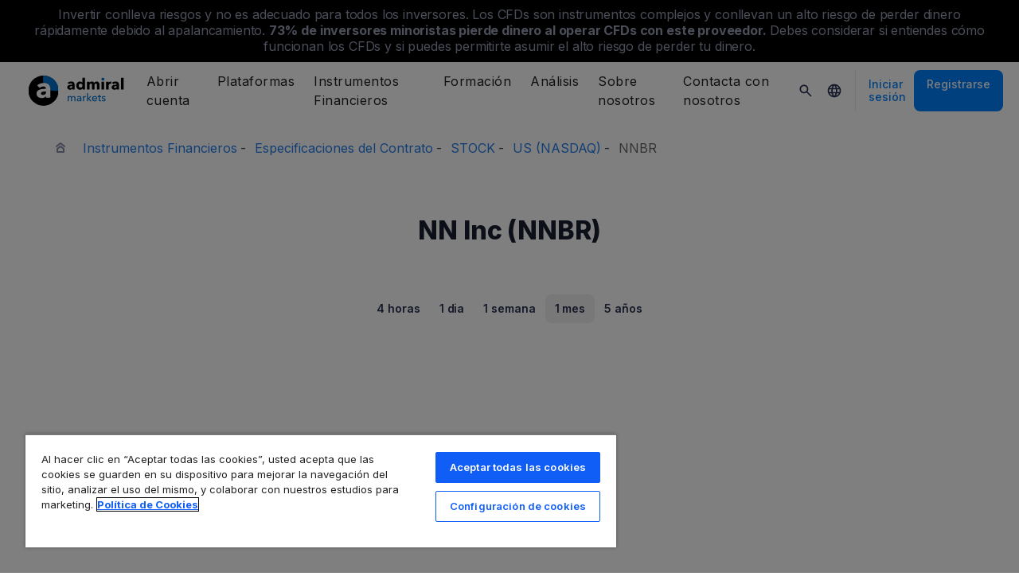

--- FILE ---
content_type: text/css
request_url: https://static-images.admiralmarkets.com/build/a12122b9/components.css
body_size: 20070
content:
.mdc-icon-button{display:inline-block;position:relative;-webkit-box-sizing:border-box;box-sizing:border-box;border:none;outline:none;background-color:transparent;fill:currentColor;color:inherit;font-size:24px;text-decoration:none;cursor:pointer;-webkit-user-select:none;-moz-user-select:none;-ms-user-select:none;user-select:none;width:48px;height:48px;padding:12px}.mdc-icon-button img,.mdc-icon-button svg{width:24px;height:24px}.mdc-icon-button:disabled{color:rgba(0,0,0,.38);color:var(--mdc-theme-text-disabled-on-light,rgba(0,0,0,.38));cursor:default;pointer-events:none}.mdc-icon-button__icon{display:inline-block}.mdc-icon-button--on .mdc-icon-button__icon,.mdc-icon-button__icon.mdc-icon-button__icon--on{display:none}.mdc-icon-button--on .mdc-icon-button__icon.mdc-icon-button__icon--on{display:inline-block}.mdc-icon-button{--mdc-ripple-fg-size:0;--mdc-ripple-left:0;--mdc-ripple-top:0;--mdc-ripple-fg-scale:1;--mdc-ripple-fg-translate-end:0;--mdc-ripple-fg-translate-start:0;-webkit-tap-highlight-color:rgba(0,0,0,0)}.mdc-icon-button:after,.mdc-icon-button:before{position:absolute;border-radius:50%;opacity:0;pointer-events:none;content:""}.mdc-icon-button:before{-webkit-transition:opacity 15ms linear,background-color 15ms linear;transition:opacity 15ms linear,background-color 15ms linear;z-index:1}.mdc-icon-button.mdc-ripple-upgraded:before{-webkit-transform:scale(var(--mdc-ripple-fg-scale,1));transform:scale(var(--mdc-ripple-fg-scale,1))}.mdc-icon-button.mdc-ripple-upgraded:after{top:0;left:0;-webkit-transform:scale(0);transform:scale(0);-webkit-transform-origin:center center;transform-origin:center center}.mdc-icon-button.mdc-ripple-upgraded--unbounded:after{top:var(--mdc-ripple-top,0);left:var(--mdc-ripple-left,0)}.mdc-icon-button.mdc-ripple-upgraded--foreground-activation:after{-webkit-animation:mdc-ripple-fg-radius-in 225ms forwards,mdc-ripple-fg-opacity-in 75ms forwards;animation:mdc-ripple-fg-radius-in 225ms forwards,mdc-ripple-fg-opacity-in 75ms forwards}.mdc-icon-button.mdc-ripple-upgraded--foreground-deactivation:after{-webkit-animation:mdc-ripple-fg-opacity-out .15s;animation:mdc-ripple-fg-opacity-out .15s;-webkit-transform:translate(var(--mdc-ripple-fg-translate-end,0)) scale(var(--mdc-ripple-fg-scale,1));transform:translate(var(--mdc-ripple-fg-translate-end,0)) scale(var(--mdc-ripple-fg-scale,1))}.mdc-icon-button:after,.mdc-icon-button:before{top:0;left:0;width:100%;height:100%}.mdc-icon-button.mdc-ripple-upgraded:after,.mdc-icon-button.mdc-ripple-upgraded:before{top:var(--mdc-ripple-top,0);left:var(--mdc-ripple-left,0);width:var(--mdc-ripple-fg-size,100%);height:var(--mdc-ripple-fg-size,100%)}.mdc-icon-button.mdc-ripple-upgraded:after{width:var(--mdc-ripple-fg-size,100%);height:var(--mdc-ripple-fg-size,100%)}.mdc-icon-button:after,.mdc-icon-button:before{background-color:#000}.mdc-icon-button:hover:before{opacity:.04}.mdc-icon-button.mdc-ripple-upgraded--background-focused:before,.mdc-icon-button:not(.mdc-ripple-upgraded):focus:before{-webkit-transition-duration:75ms;transition-duration:75ms;opacity:.12}.mdc-icon-button:not(.mdc-ripple-upgraded):after{-webkit-transition:opacity .15s linear;transition:opacity .15s linear}.mdc-icon-button:not(.mdc-ripple-upgraded):active:after{-webkit-transition-duration:75ms;transition-duration:75ms;opacity:.12}.mdc-icon-button.mdc-ripple-upgraded{--mdc-ripple-fg-opacity:0.12}.am-icon-button{color:rgba(0,0,0,.6)}.am-icon-button:hover{color:rgba(0,0,0,.87)}.mdc-card{border-radius:4px;background-color:#fff;background-color:var(--mdc-theme-surface,#fff);-webkit-box-shadow:0 2px 6px 0 rgba(0,0,0,.04),0 1px 2px 0 rgba(0,0,0,.04),0 1px 6px 0 rgba(0,0,0,.05);box-shadow:0 2px 6px 0 rgba(0,0,0,.04),0 1px 2px 0 rgba(0,0,0,.04),0 1px 6px 0 rgba(0,0,0,.05);display:-webkit-box;display:-ms-flexbox;display:flex;-webkit-box-orient:vertical;-webkit-box-direction:normal;-ms-flex-direction:column;flex-direction:column;-webkit-box-sizing:border-box;box-sizing:border-box}.mdc-card--outlined{-webkit-box-shadow:0 0 0 0 rgba(0,0,0,.04),0 0 0 0 rgba(0,0,0,.04),0 0 0 0 rgba(0,0,0,.05);box-shadow:0 0 0 0 rgba(0,0,0,.04),0 0 0 0 rgba(0,0,0,.04),0 0 0 0 rgba(0,0,0,.05);border-width:1px;border-style:solid;border-color:#e0e0e0}.mdc-card__media{position:relative;-webkit-box-sizing:border-box;box-sizing:border-box;background-repeat:no-repeat;background-position:50%;background-size:cover}.mdc-card__media:before{display:block;content:""}.mdc-card__media:first-child{border-top-left-radius:inherit;border-top-right-radius:inherit}.mdc-card__media:last-child{border-bottom-left-radius:inherit;border-bottom-right-radius:inherit}.mdc-card__media--square:before{margin-top:100%}.mdc-card__media--16-9:before{margin-top:56.25%}.mdc-card__media-content{position:absolute;top:0;right:0;bottom:0;left:0}.mdc-card__media-content,.mdc-card__primary-action{-webkit-box-sizing:border-box;box-sizing:border-box}.mdc-card__primary-action{display:-webkit-box;display:-ms-flexbox;display:flex;-webkit-box-orient:vertical;-webkit-box-direction:normal;-ms-flex-direction:column;flex-direction:column;position:relative;outline:none;color:inherit;text-decoration:none;cursor:pointer;overflow:hidden}.mdc-card__primary-action:first-child{border-top-left-radius:inherit;border-top-right-radius:inherit}.mdc-card__primary-action:last-child{border-bottom-left-radius:inherit;border-bottom-right-radius:inherit}.mdc-card__actions{display:-webkit-box;display:-ms-flexbox;display:flex;-webkit-box-orient:horizontal;-webkit-box-direction:normal;-ms-flex-direction:row;flex-direction:row;-webkit-box-align:center;-ms-flex-align:center;align-items:center;-webkit-box-sizing:border-box;box-sizing:border-box;min-height:52px;padding:8px}.mdc-card__actions--full-bleed{padding:0}.mdc-card__action-buttons,.mdc-card__action-icons{display:-webkit-box;display:-ms-flexbox;display:flex;-webkit-box-orient:horizontal;-webkit-box-direction:normal;-ms-flex-direction:row;flex-direction:row;-webkit-box-align:center;-ms-flex-align:center;align-items:center;-webkit-box-sizing:border-box;box-sizing:border-box}.mdc-card__action-icons{color:rgba(0,0,0,.6);-webkit-box-flex:1;-ms-flex-positive:1;flex-grow:1;-webkit-box-pack:end;-ms-flex-pack:end;justify-content:flex-end}.mdc-card__action-buttons+.mdc-card__action-icons{margin-left:16px;margin-right:0}.mdc-card__action-buttons+.mdc-card__action-icons[dir=rtl],[dir=rtl] .mdc-card__action-buttons+.mdc-card__action-icons{margin-left:0;margin-right:16px}.mdc-card__action{display:-webkit-inline-box;display:-ms-inline-flexbox;display:inline-flex;-webkit-box-orient:horizontal;-webkit-box-direction:normal;-ms-flex-direction:row;flex-direction:row;-webkit-box-align:center;-ms-flex-align:center;align-items:center;-webkit-box-sizing:border-box;box-sizing:border-box;-webkit-box-pack:center;-ms-flex-pack:center;justify-content:center;cursor:pointer;-webkit-user-select:none;-moz-user-select:none;-ms-user-select:none;user-select:none}.mdc-card__action:focus{outline:none}.mdc-card__action--button{margin-left:0;margin-right:8px;padding:0 8px}.mdc-card__action--button[dir=rtl],[dir=rtl] .mdc-card__action--button{margin-left:8px;margin-right:0}.mdc-card__action--button:last-child,.mdc-card__action--button:last-child[dir=rtl],[dir=rtl] .mdc-card__action--button:last-child{margin-left:0;margin-right:0}.mdc-card__actions--full-bleed .mdc-card__action--button{-webkit-box-pack:justify;-ms-flex-pack:justify;justify-content:space-between;width:100%;height:auto;max-height:none;margin:0;padding:8px 16px;text-align:left}.mdc-card__actions--full-bleed .mdc-card__action--button[dir=rtl],[dir=rtl] .mdc-card__actions--full-bleed .mdc-card__action--button{text-align:right}.mdc-card__action--icon{margin:-6px 0;padding:12px}.mdc-card__action--icon:not(:disabled){color:rgba(0,0,0,.6)}.mdc-card__primary-action{--mdc-ripple-fg-size:0;--mdc-ripple-left:0;--mdc-ripple-top:0;--mdc-ripple-fg-scale:1;--mdc-ripple-fg-translate-end:0;--mdc-ripple-fg-translate-start:0;-webkit-tap-highlight-color:rgba(0,0,0,0)}.mdc-card__primary-action:after,.mdc-card__primary-action:before{position:absolute;border-radius:50%;opacity:0;pointer-events:none;content:""}.mdc-card__primary-action:before{-webkit-transition:opacity 15ms linear,background-color 15ms linear;transition:opacity 15ms linear,background-color 15ms linear;z-index:1}.mdc-card__primary-action.mdc-ripple-upgraded:before{-webkit-transform:scale(var(--mdc-ripple-fg-scale,1));transform:scale(var(--mdc-ripple-fg-scale,1))}.mdc-card__primary-action.mdc-ripple-upgraded:after{top:0;left:0;-webkit-transform:scale(0);transform:scale(0);-webkit-transform-origin:center center;transform-origin:center center}.mdc-card__primary-action.mdc-ripple-upgraded--unbounded:after{top:var(--mdc-ripple-top,0);left:var(--mdc-ripple-left,0)}.mdc-card__primary-action.mdc-ripple-upgraded--foreground-activation:after{-webkit-animation:mdc-ripple-fg-radius-in 225ms forwards,mdc-ripple-fg-opacity-in 75ms forwards;animation:mdc-ripple-fg-radius-in 225ms forwards,mdc-ripple-fg-opacity-in 75ms forwards}.mdc-card__primary-action.mdc-ripple-upgraded--foreground-deactivation:after{-webkit-animation:mdc-ripple-fg-opacity-out .15s;animation:mdc-ripple-fg-opacity-out .15s;-webkit-transform:translate(var(--mdc-ripple-fg-translate-end,0)) scale(var(--mdc-ripple-fg-scale,1));transform:translate(var(--mdc-ripple-fg-translate-end,0)) scale(var(--mdc-ripple-fg-scale,1))}.mdc-card__primary-action:after,.mdc-card__primary-action:before{top:-50%;left:-50%;width:200%;height:200%}.mdc-card__primary-action.mdc-ripple-upgraded:after{width:var(--mdc-ripple-fg-size,100%);height:var(--mdc-ripple-fg-size,100%)}.mdc-card__primary-action:after,.mdc-card__primary-action:before{background-color:#000}.mdc-card__primary-action:hover:before{opacity:.04}.mdc-card__primary-action.mdc-ripple-upgraded--background-focused:before,.mdc-card__primary-action:not(.mdc-ripple-upgraded):focus:before{-webkit-transition-duration:75ms;transition-duration:75ms;opacity:.12}.mdc-card__primary-action:not(.mdc-ripple-upgraded):after{-webkit-transition:opacity .15s linear;transition:opacity .15s linear}.mdc-card__primary-action:not(.mdc-ripple-upgraded):active:after{-webkit-transition-duration:75ms;transition-duration:75ms;opacity:.12}.mdc-card__primary-action.mdc-ripple-upgraded{--mdc-ripple-fg-opacity:0.12}.am-card{-webkit-transition:background-color .23s;transition:background-color .23s;border-radius:8px}.am-card.am-card--no-elevation{-webkit-box-shadow:none;box-shadow:none}.am-card--square{border-radius:0}.am-card--inline{display:inline-block}.am-card--overlay-1{background-color:#f5f5f5}.am-card--overlay-2{background-color:#d6d6d6}.am-card-body{padding:24px}.am-card-body.am-card-body--dense{padding:16px 24px 8px 24px}.am-card-header{-webkit-box-pack:justify;-ms-flex-pack:justify;justify-content:space-between;padding:0 16px 0 24px}.am-card-footer,.am-card-header{display:-webkit-box;display:-ms-flexbox;display:flex;-webkit-box-orient:horizontal;-webkit-box-direction:normal;-ms-flex-direction:row;flex-direction:row;-webkit-box-align:center;-ms-flex-align:center;align-items:center;min-height:52px}.am-card-footer.am-card-footer--left{padding:0 16px 0 24px;-webkit-box-pack:justify;-ms-flex-pack:justify;justify-content:space-between}.am-card-footer.am-card-footer--left .am-card-footer-title button:first-child{margin-left:-8px}.am-card-footer.am-card-footer--right{padding:0 24px;-webkit-box-pack:end;-ms-flex-pack:end;justify-content:flex-end}.am-card-footer.am-card-footer--center{padding:0 8px;-webkit-box-pack:center;-ms-flex-pack:center;justify-content:center}.am-card-footer button+button{margin-left:8px}.am-card-footer--divider{border-top:1px solid rgba(0,0,0,.08)}.am-card-footer-actions .mdc-icon-button:last-child,.am-card-header-actions .mdc-icon-button:last-child{margin-right:-12px}.am-divider{display:block;width:100%;border:none;height:1px;margin:0;-ms-flex-negative:0;flex-shrink:0;background-color:rgba(0,0,0,.08)}.am-accordion-item-header{min-height:64px;-webkit-user-select:none;-moz-user-select:none;-ms-user-select:none;user-select:none;cursor:pointer}.am-accordion-item--closed,.am-accordion div:last-child .am-divider{display:none}.mdc-touch-target-wrapper{display:inline}.mdc-button{font-family:Roboto,sans-serif;-moz-osx-font-smoothing:grayscale;-webkit-font-smoothing:antialiased;font-size:.875rem;line-height:2.25rem;letter-spacing:.0892857143em;text-decoration:none;padding:0 8px 0 8px;display:-webkit-inline-box;display:-ms-inline-flexbox;display:inline-flex;position:relative;-webkit-box-align:center;-ms-flex-align:center;align-items:center;-webkit-box-pack:center;-ms-flex-pack:center;justify-content:center;-webkit-box-sizing:border-box;box-sizing:border-box;min-width:64px;border:none;outline:none;line-height:inherit;-webkit-user-select:none;-moz-user-select:none;-ms-user-select:none;user-select:none;-webkit-appearance:none;overflow:visible;vertical-align:middle;border-radius:4px}.mdc-button::-moz-focus-inner{padding:0;border:0}.mdc-button:active{outline:none}.mdc-button:hover{cursor:pointer}.mdc-button:disabled{background-color:transparent;color:rgba(0,0,0,.37);cursor:default;pointer-events:none}.mdc-button .mdc-button__ripple{border-radius:4px}.mdc-button:not(:disabled){background-color:transparent}.mdc-button .mdc-button__icon{margin-left:0;margin-right:8px;display:inline-block;width:18px;height:18px;font-size:18px;vertical-align:top}.mdc-button .mdc-button__icon[dir=rtl],[dir=rtl] .mdc-button .mdc-button__icon{margin-left:8px;margin-right:0}.mdc-button .mdc-button__touch{position:absolute;top:50%;right:0;left:0;height:48px;-webkit-transform:translateY(-50%);transform:translateY(-50%)}.mdc-button:not(:disabled){color:#105ef6;color:var(--mdc-theme-primary,#105ef6)}.mdc-button__label+.mdc-button__icon{margin-left:8px;margin-right:0}.mdc-button__label+.mdc-button__icon[dir=rtl],[dir=rtl] .mdc-button__label+.mdc-button__icon{margin-left:0;margin-right:8px}svg.mdc-button__icon{fill:currentColor}.mdc-button--outlined .mdc-button__icon,.mdc-button--raised .mdc-button__icon,.mdc-button--unelevated .mdc-button__icon{margin-left:-4px;margin-right:8px}.mdc-button--outlined .mdc-button__icon[dir=rtl],.mdc-button--outlined .mdc-button__label+.mdc-button__icon,.mdc-button--raised .mdc-button__icon[dir=rtl],.mdc-button--raised .mdc-button__label+.mdc-button__icon,.mdc-button--unelevated .mdc-button__icon[dir=rtl],.mdc-button--unelevated .mdc-button__label+.mdc-button__icon,[dir=rtl] .mdc-button--outlined .mdc-button__icon,[dir=rtl] .mdc-button--raised .mdc-button__icon,[dir=rtl] .mdc-button--unelevated .mdc-button__icon{margin-left:8px;margin-right:-4px}.mdc-button--outlined .mdc-button__label+.mdc-button__icon[dir=rtl],.mdc-button--raised .mdc-button__label+.mdc-button__icon[dir=rtl],.mdc-button--unelevated .mdc-button__label+.mdc-button__icon[dir=rtl],[dir=rtl] .mdc-button--outlined .mdc-button__label+.mdc-button__icon,[dir=rtl] .mdc-button--raised .mdc-button__label+.mdc-button__icon,[dir=rtl] .mdc-button--unelevated .mdc-button__label+.mdc-button__icon{margin-left:-4px;margin-right:8px}.mdc-button--raised,.mdc-button--unelevated{padding:0 16px 0 16px}.mdc-button--raised:disabled,.mdc-button--unelevated:disabled{background-color:rgba(0,0,0,.12);color:rgba(0,0,0,.37)}.mdc-button--raised:not(:disabled),.mdc-button--unelevated:not(:disabled){background-color:#105ef6}@supports not (-ms-ime-align:auto){.mdc-button--raised:not(:disabled),.mdc-button--unelevated:not(:disabled){background-color:var(--mdc-theme-primary,#105ef6)}}.mdc-button--raised:not(:disabled),.mdc-button--unelevated:not(:disabled){color:hsla(0,0%,100%,.87);color:var(--mdc-theme-on-primary,hsla(0,0%,100%,.87))}.mdc-button--raised{-webkit-box-shadow:0 3px 1px -2px rgba(0,0,0,.04),0 2px 2px 0 rgba(0,0,0,.04),0 1px 5px 0 rgba(0,0,0,.05);box-shadow:0 3px 1px -2px rgba(0,0,0,.04),0 2px 2px 0 rgba(0,0,0,.04),0 1px 5px 0 rgba(0,0,0,.05);-webkit-transition:-webkit-box-shadow .28s cubic-bezier(.4,0,.2,1);transition:-webkit-box-shadow .28s cubic-bezier(.4,0,.2,1);transition:box-shadow .28s cubic-bezier(.4,0,.2,1);transition:box-shadow .28s cubic-bezier(.4,0,.2,1),-webkit-box-shadow .28s cubic-bezier(.4,0,.2,1)}.mdc-button--raised:focus,.mdc-button--raised:hover{-webkit-box-shadow:0 2px 4px -1px rgba(0,0,0,.04),0 4px 5px 0 rgba(0,0,0,.04),0 1px 10px 0 rgba(0,0,0,.05);box-shadow:0 2px 4px -1px rgba(0,0,0,.04),0 4px 5px 0 rgba(0,0,0,.04),0 1px 10px 0 rgba(0,0,0,.05)}.mdc-button--raised:active{-webkit-box-shadow:0 5px 5px -3px rgba(0,0,0,.04),0 8px 10px 1px rgba(0,0,0,.04),0 3px 14px 2px rgba(0,0,0,.05);box-shadow:0 5px 5px -3px rgba(0,0,0,.04),0 8px 10px 1px rgba(0,0,0,.04),0 3px 14px 2px rgba(0,0,0,.05)}.mdc-button--raised:disabled{-webkit-box-shadow:0 0 0 0 rgba(0,0,0,.04),0 0 0 0 rgba(0,0,0,.04),0 0 0 0 rgba(0,0,0,.05);box-shadow:0 0 0 0 rgba(0,0,0,.04),0 0 0 0 rgba(0,0,0,.04),0 0 0 0 rgba(0,0,0,.05)}.mdc-button--outlined{border-style:solid;padding:0 15px 0 15px;border-width:1px}.mdc-button--outlined:disabled{border-color:rgba(0,0,0,.37)}.mdc-button--outlined .mdc-button__ripple{top:-1px;left:-1px;border:1px solid transparent}.mdc-button--outlined:not(:disabled){border-color:#105ef6;border-color:var(--mdc-theme-primary,#105ef6)}.mdc-button--touch{margin-top:6px;margin-bottom:6px}.mdc-button{--mdc-ripple-fg-size:0;--mdc-ripple-left:0;--mdc-ripple-top:0;--mdc-ripple-fg-scale:1;--mdc-ripple-fg-translate-end:0;--mdc-ripple-fg-translate-start:0;-webkit-tap-highlight-color:rgba(0,0,0,0)}.mdc-button .mdc-button__ripple:after,.mdc-button .mdc-button__ripple:before{position:absolute;border-radius:50%;opacity:0;pointer-events:none;content:""}.mdc-button .mdc-button__ripple:before{-webkit-transition:opacity 15ms linear,background-color 15ms linear;transition:opacity 15ms linear,background-color 15ms linear;z-index:1}.mdc-button.mdc-ripple-upgraded .mdc-button__ripple:before{-webkit-transform:scale(var(--mdc-ripple-fg-scale,1));transform:scale(var(--mdc-ripple-fg-scale,1))}.mdc-button.mdc-ripple-upgraded .mdc-button__ripple:after{top:0;left:0;-webkit-transform:scale(0);transform:scale(0);-webkit-transform-origin:center center;transform-origin:center center}.mdc-button.mdc-ripple-upgraded--unbounded .mdc-button__ripple:after{top:var(--mdc-ripple-top,0);left:var(--mdc-ripple-left,0)}.mdc-button.mdc-ripple-upgraded--foreground-activation .mdc-button__ripple:after{-webkit-animation:mdc-ripple-fg-radius-in 225ms forwards,mdc-ripple-fg-opacity-in 75ms forwards;animation:mdc-ripple-fg-radius-in 225ms forwards,mdc-ripple-fg-opacity-in 75ms forwards}.mdc-button.mdc-ripple-upgraded--foreground-deactivation .mdc-button__ripple:after{-webkit-animation:mdc-ripple-fg-opacity-out .15s;animation:mdc-ripple-fg-opacity-out .15s;-webkit-transform:translate(var(--mdc-ripple-fg-translate-end,0)) scale(var(--mdc-ripple-fg-scale,1));transform:translate(var(--mdc-ripple-fg-translate-end,0)) scale(var(--mdc-ripple-fg-scale,1))}.mdc-button .mdc-button__ripple:after,.mdc-button .mdc-button__ripple:before{top:-50%;left:-50%;width:200%;height:200%}.mdc-button.mdc-ripple-upgraded .mdc-button__ripple:after{width:var(--mdc-ripple-fg-size,100%);height:var(--mdc-ripple-fg-size,100%)}.mdc-button .mdc-button__ripple:after,.mdc-button .mdc-button__ripple:before{background-color:#105ef6}@supports not (-ms-ime-align:auto){.mdc-button .mdc-button__ripple:after,.mdc-button .mdc-button__ripple:before{background-color:var(--mdc-theme-primary,#105ef6)}}.mdc-button:hover .mdc-button__ripple:before{opacity:.04}.mdc-button.mdc-ripple-upgraded--background-focused .mdc-button__ripple:before,.mdc-button:not(.mdc-ripple-upgraded):focus .mdc-button__ripple:before{-webkit-transition-duration:75ms;transition-duration:75ms;opacity:.12}.mdc-button:not(.mdc-ripple-upgraded) .mdc-button__ripple:after{-webkit-transition:opacity .15s linear;transition:opacity .15s linear}.mdc-button:not(.mdc-ripple-upgraded):active .mdc-button__ripple:after{-webkit-transition-duration:75ms;transition-duration:75ms;opacity:.12}.mdc-button.mdc-ripple-upgraded{--mdc-ripple-fg-opacity:0.12}.mdc-button .mdc-button__ripple{position:absolute;-webkit-box-sizing:content-box;box-sizing:content-box;width:100%;height:100%;overflow:hidden}.mdc-button:not(.mdc-button--outlined) .mdc-button__ripple{top:0;left:0}.mdc-button--raised .mdc-button__ripple:after,.mdc-button--raised .mdc-button__ripple:before,.mdc-button--unelevated .mdc-button__ripple:after,.mdc-button--unelevated .mdc-button__ripple:before{background-color:hsla(0,0%,100%,.87)}@supports not (-ms-ime-align:auto){.mdc-button--raised .mdc-button__ripple:after,.mdc-button--raised .mdc-button__ripple:before,.mdc-button--unelevated .mdc-button__ripple:after,.mdc-button--unelevated .mdc-button__ripple:before{background-color:var(--mdc-theme-on-primary,hsla(0,0%,100%,.87))}}.mdc-button--raised:hover .mdc-button__ripple:before,.mdc-button--unelevated:hover .mdc-button__ripple:before{opacity:.08}.mdc-button--raised.mdc-ripple-upgraded--background-focused .mdc-button__ripple:before,.mdc-button--raised:not(.mdc-ripple-upgraded):focus .mdc-button__ripple:before,.mdc-button--unelevated.mdc-ripple-upgraded--background-focused .mdc-button__ripple:before,.mdc-button--unelevated:not(.mdc-ripple-upgraded):focus .mdc-button__ripple:before{-webkit-transition-duration:75ms;transition-duration:75ms;opacity:.24}.mdc-button--raised:not(.mdc-ripple-upgraded) .mdc-button__ripple:after,.mdc-button--unelevated:not(.mdc-ripple-upgraded) .mdc-button__ripple:after{-webkit-transition:opacity .15s linear;transition:opacity .15s linear}.mdc-button--raised:not(.mdc-ripple-upgraded):active .mdc-button__ripple:after,.mdc-button--unelevated:not(.mdc-ripple-upgraded):active .mdc-button__ripple:after{-webkit-transition-duration:75ms;transition-duration:75ms;opacity:.24}.mdc-button--raised.mdc-ripple-upgraded,.mdc-button--unelevated.mdc-ripple-upgraded{--mdc-ripple-fg-opacity:0.24}.mdc-button{height:36px;font-size:14px;line-height:normal;letter-spacing:1.25px;text-transform:uppercase;font-style:normal;font-weight:500;font-family:Inter}.mdc-button:focus{outline:none}.mdc-button--color-primary:not(:disabled){color:#105ef6;background-color:transparent}.mdc-button--color-primary.mdc-button--unelevated:not(:disabled){color:hsla(0,0%,100%,.87);background-color:#105ef6}.mdc-button--color-primary.mdc-button--unelevated.mdc-button--transparent:not(:disabled){background-color:rgba(16,94,246,.2);color:#105ef6}.mdc-button--color-primary.mdc-button--outlined:not(:disabled){border-color:#105ef6}.mdc-button--color-primary.mdc-button--outlined .mdc-button__ripple:after,.mdc-button--color-primary.mdc-button--outlined .mdc-button__ripple:before,.mdc-button--color-primary.mdc-button--text .mdc-button__ripple:after,.mdc-button--color-primary.mdc-button--text .mdc-button__ripple:before{background-color:#105ef6}.mdc-button--color-positive:not(:disabled){color:#23b064;background-color:transparent}.mdc-button--color-positive.mdc-button--unelevated:not(:disabled){color:hsla(0,0%,100%,.87);background-color:#23b064}.mdc-button--color-positive.mdc-button--unelevated.mdc-button--transparent:not(:disabled){background-color:rgba(35,176,100,.2);color:#23b064}.mdc-button--color-positive.mdc-button--outlined:not(:disabled){border-color:#23b064}.mdc-button--color-positive.mdc-button--outlined .mdc-button__ripple:after,.mdc-button--color-positive.mdc-button--outlined .mdc-button__ripple:before,.mdc-button--color-positive.mdc-button--text .mdc-button__ripple:after,.mdc-button--color-positive.mdc-button--text .mdc-button__ripple:before{background-color:#23b064}.mdc-button--color-negative:not(:disabled){color:#f22738;background-color:transparent}.mdc-button--color-negative.mdc-button--unelevated:not(:disabled){color:hsla(0,0%,100%,.87);background-color:#f22738}.mdc-button--color-negative.mdc-button--unelevated.mdc-button--transparent:not(:disabled){background-color:rgba(242,39,56,.2);color:#f22738}.mdc-button--color-negative.mdc-button--outlined:not(:disabled){border-color:#f22738}.mdc-button--color-negative.mdc-button--outlined .mdc-button__ripple:after,.mdc-button--color-negative.mdc-button--outlined .mdc-button__ripple:before,.mdc-button--color-negative.mdc-button--text .mdc-button__ripple:after,.mdc-button--color-negative.mdc-button--text .mdc-button__ripple:before{background-color:#f22738}.mdc-button--color-dark:not(:disabled){color:rgba(0,0,0,.87);background-color:transparent}.mdc-button--color-dark.mdc-button--unelevated:not(:disabled){color:hsla(0,0%,100%,.87);background-color:rgba(0,0,0,.87)}.mdc-button--color-dark.mdc-button--unelevated.mdc-button--transparent:not(:disabled){background-color:rgba(0,0,0,.2);color:rgba(0,0,0,.87)}.mdc-button--color-dark.mdc-button--outlined:not(:disabled){border-color:rgba(0,0,0,.87)}.mdc-button--color-dark.mdc-button--outlined .mdc-button__ripple:after,.mdc-button--color-dark.mdc-button--outlined .mdc-button__ripple:before,.mdc-button--color-dark.mdc-button--text .mdc-button__ripple:after,.mdc-button--color-dark.mdc-button--text .mdc-button__ripple:before{background-color:rgba(0,0,0,.87)}.mdc-button--trailing-icon.mdc-button__icon{margin-right:0;margin-left:8px}.mdc-button--full-width{width:100%;padding-left:0;padding-right:0}.mdc-button--round{border-radius:24px;padding:0 18px 0 18px}.mdc-button--round .mdc-button__ripple{border-radius:24px}.mdc-button--large{padding:0 24px 0 24px;height:48px}.adm-text--title,.adm-text--title:visited{color:var(--adm-text-title)}.adm-text--primary,.adm-text--primary:visited{color:var(--adm-text-primary)}.adm-text--secondary,.adm-text--secondary:visited{color:var(--adm-text-secondary)}.adm-text--placeholder,.adm-text--placeholder:visited{color:var(--adm-text-placeholder)}.adm-text--disabled,.adm-text--disabled:visited{color:var(--adm-text-disabled)}.adm-text--on-color-default,.adm-text--on-color-default:visited{color:var(--adm-text-on-color-default)}.adm-text--on-color-disabled,.adm-text--on-color-disabled:visited{color:var(--adm-text-on-color-disabled)}.adm-text--error,.adm-text--error:visited{color:var(--adm-text-error)}.adm-text--success,.adm-text--success:visited{color:var(--adm-text-success)}.adm-text--accent-default,.adm-text--accent-default:visited{color:var(--adm-text-accent-default)}.adm-text--accent-hover,.adm-text--accent-hover:visited{color:var(--adm-text-accent-hover)}.adm-text--accent-active,.adm-text--accent-active:visited{color:var(--adm-text-accent-active)}.adm-typography{margin:0;padding:0}.adm-typography--displayXL{font-family:Inter,sans-serif;font-size:32px;line-height:1.25;font-weight:800;letter-spacing:-.15px}@media(min-width:1024px){.adm-typography--displayXL{font-family:Inter,sans-serif;font-size:64px;line-height:1.25;font-weight:800;letter-spacing:-.5px}}.adm-typography--displayL{font-family:Inter,sans-serif;font-size:32px;line-height:1.25;font-weight:800;letter-spacing:-.15px}@media(min-width:1024px){.adm-typography--displayL{font-family:Inter,sans-serif;font-size:48px;line-height:1.25;font-weight:800;letter-spacing:-.25px}}.adm-typography--displayM{font-family:Inter,sans-serif;font-size:24px;line-height:32px;font-weight:700;letter-spacing:-.47px}@media(min-width:1024px){.adm-typography--displayM{font-family:Inter,sans-serif;font-size:32px;line-height:1.25;font-weight:800;letter-spacing:-.15px}}.adm-typography--h1{font-family:Inter,sans-serif;font-size:24px;line-height:32px;font-weight:700;letter-spacing:-.47px}.adm-typography--h2{font-size:18px;letter-spacing:-.26px}.adm-typography--h2,.adm-typography--h3{font-family:Inter,sans-serif;line-height:24px;font-weight:700}.adm-typography--h3{font-size:16px;letter-spacing:-.18px}.adm-typography--h4{font-size:14px;line-height:20px;letter-spacing:-.09px}.adm-typography--h4,.adm-typography--h5{font-family:Inter,sans-serif;font-weight:600}.adm-typography--h5{font-size:12px;line-height:16px;letter-spacing:.01px}.adm-typography--label{font-family:Inter,sans-serif;font-size:9.6px;line-height:15px;font-weight:600;letter-spacing:.5px}.adm-typography--buttonL{font-family:Inter,sans-serif;font-size:16px;line-height:24px;font-weight:600;letter-spacing:-.18px}.adm-typography--buttonM{font-family:Inter,sans-serif;font-size:14px;line-height:20px;font-weight:600;letter-spacing:-.09px}.adm-typography--bodyL{font-family:Inter,sans-serif;font-size:16px;line-height:24px;font-weight:400;letter-spacing:-.18px}.adm-typography--bodyM{font-family:Inter,sans-serif;font-size:14px;line-height:20px;font-weight:400;letter-spacing:-.09px}.adm-typography--caption{font-family:Inter,sans-serif;font-size:12px;line-height:16px;font-weight:400;letter-spacing:.05px}.adm-typography--bold{font-weight:600}.adm-typography--uppercase{text-transform:uppercase}.adm-symbol[data-v-81e1ef1a]{font-family:AdmSymbols,sans-serif;font-weight:400;font-style:normal;font-size:var(--22881d4d);line-height:var(--22881d4d);letter-spacing:normal;text-transform:none;display:inline-block;white-space:nowrap;word-wrap:normal;direction:ltr;-webkit-font-feature-settings:"liga";-webkit-font-smoothing:antialiased}.adm-tabs{overflow-x:scroll;-ms-overflow-style:none;scrollbar-width:none}.adm-tabs::-webkit-scrollbar{display:none}.adm-tabs__inner{display:flex;gap:6px;white-space:nowrap;width:-moz-fit-content;width:fit-content;margin:auto}.adm-tabs--horizontal{flex-direction:row}.adm-tabs--vertical{flex-direction:column;max-width:100%}.adm-tabs .adm-tab--secondary.unselected{background-color:transparent}.anchor[data-v-882d5b48]{font-size:75%;top:-.5em;position:relative}.document-link[data-v-36d78fe6]{border:1px solid #2072e1;border-radius:4px;background-color:#fff;box-shadow:0 12px 10px -6px rgba(66,69,90,.1);text-align:left;width:100%;display:flex;justify-content:space-between;position:relative;background-image:url(https://static-images.admiralmarkets.com/images/elements/icons/HTML.svg);background-repeat:no-repeat;background-position:8px}.document-link .local-text[data-v-36d78fe6]{padding:18px 60px;color:#42455a}.document-link .local-button[data-v-36d78fe6]{display:block;position:absolute;right:0;top:0;height:100%;width:56px;background-color:#2072e1;background-image:url(https://static-images.admiralmarkets.com/images/elements/icons/link.svg);background-repeat:no-repeat;background-position:50%}.document-link__pdf[data-v-36d78fe6]{background-image:url(https://static-images.admiralmarkets.com/images/elements/icons/PDF.svg)}.document-link__pdf .local-button[data-v-36d78fe6]{background-image:url(https://static-images.admiralmarkets.com/images/elements/icons/downlaod.svg)}.app-scroll-to[data-v-e8391a38]{background-color:hsla(0,0%,100%,.8);border-radius:50%;display:inline-block}.mdc-tab-bar{width:100%}.mdc-tab{height:48px}.mdc-tab--stacked{height:72px}.mdc-tab-scroller{overflow-y:hidden}.mdc-tab-scroller.mdc-tab-scroller--animating .mdc-tab-scroller__scroll-content{-webkit-transition:-webkit-transform .25s cubic-bezier(.4,0,.2,1);transition:-webkit-transform .25s cubic-bezier(.4,0,.2,1);transition:transform .25s cubic-bezier(.4,0,.2,1);transition:transform .25s cubic-bezier(.4,0,.2,1),-webkit-transform .25s cubic-bezier(.4,0,.2,1)}.mdc-tab-scroller__test{position:absolute;top:-9999px;width:100px;height:100px;overflow-x:scroll}.mdc-tab-scroller__scroll-area{-webkit-overflow-scrolling:touch;display:-webkit-box;display:-ms-flexbox;display:flex;overflow-x:hidden}.mdc-tab-scroller__scroll-area::-webkit-scrollbar,.mdc-tab-scroller__test::-webkit-scrollbar{display:none}.mdc-tab-scroller__scroll-area--scroll{overflow-x:scroll}.mdc-tab-scroller__scroll-content{position:relative;display:-webkit-box;display:-ms-flexbox;display:flex;-webkit-box-flex:1;-ms-flex:1 0 auto;flex:1 0 auto;-webkit-transform:none;transform:none;will-change:transform}.mdc-tab-scroller--align-start .mdc-tab-scroller__scroll-content{-webkit-box-pack:start;-ms-flex-pack:start;justify-content:flex-start}.mdc-tab-scroller--align-end .mdc-tab-scroller__scroll-content{-webkit-box-pack:end;-ms-flex-pack:end;justify-content:flex-end}.mdc-tab-scroller--align-center .mdc-tab-scroller__scroll-content{-webkit-box-pack:center;-ms-flex-pack:center;justify-content:center}.mdc-tab-scroller--animating .mdc-tab-scroller__scroll-area{-webkit-overflow-scrolling:auto}.mdc-tab-indicator{display:-webkit-box;display:-ms-flexbox;display:flex;position:absolute;top:0;left:0;-webkit-box-pack:center;-ms-flex-pack:center;justify-content:center;width:100%;height:100%;pointer-events:none;z-index:1}.mdc-tab-indicator .mdc-tab-indicator__content--underline{border-color:#105ef6;border-color:var(--mdc-theme-primary,#105ef6)}.mdc-tab-indicator .mdc-tab-indicator__content--icon{color:#105ef6;color:var(--mdc-theme-secondary,#105ef6);height:34px;font-size:34px}.mdc-tab-indicator__content{-webkit-transform-origin:left;transform-origin:left;opacity:0}.mdc-tab-indicator__content--underline{-ms-flex-item-align:end;align-self:flex-end;-webkit-box-sizing:border-box;box-sizing:border-box;width:100%;border-top-style:solid}.mdc-tab-indicator__content--icon{-ms-flex-item-align:center;align-self:center;margin:0 auto}.mdc-tab-indicator--active .mdc-tab-indicator__content{opacity:1}.mdc-tab-indicator .mdc-tab-indicator__content{-webkit-transition:-webkit-transform .25s cubic-bezier(.4,0,.2,1);transition:-webkit-transform .25s cubic-bezier(.4,0,.2,1);transition:transform .25s cubic-bezier(.4,0,.2,1);transition:transform .25s cubic-bezier(.4,0,.2,1),-webkit-transform .25s cubic-bezier(.4,0,.2,1)}.mdc-tab-indicator--no-transition .mdc-tab-indicator__content{-webkit-transition:none;transition:none}.mdc-tab-indicator--fade .mdc-tab-indicator__content{-webkit-transition:opacity .15s linear;transition:opacity .15s linear}.mdc-tab-indicator--active.mdc-tab-indicator--fade .mdc-tab-indicator__content{-webkit-transition-delay:.1s;transition-delay:.1s}.mdc-tab{font-family:Roboto,sans-serif;-moz-osx-font-smoothing:grayscale;-webkit-font-smoothing:antialiased;font-size:.875rem;line-height:2.25rem;letter-spacing:.0892857143em;text-decoration:none;padding-right:24px;padding-left:24px;position:relative;display:-webkit-box;display:-ms-flexbox;display:flex;-webkit-box-flex:1;-ms-flex:1 0 auto;flex:1 0 auto;-webkit-box-pack:center;-ms-flex-pack:center;justify-content:center;-webkit-box-sizing:border-box;box-sizing:border-box;margin:0;padding-top:0;padding-bottom:0;border:none;outline:none;background:none;text-align:center;white-space:nowrap;cursor:pointer;-webkit-appearance:none;z-index:1}.mdc-tab .mdc-tab__text-label{color:rgba(0,0,0,.6)}.mdc-tab .mdc-tab__icon{color:rgba(0,0,0,.54);fill:currentColor}.mdc-tab::-moz-focus-inner{padding:0;border:0}.mdc-tab--min-width{-webkit-box-flex:0;-ms-flex:0 1 auto;flex:0 1 auto}.mdc-tab__content{position:relative;display:-webkit-box;display:-ms-flexbox;display:flex;-webkit-box-align:center;-ms-flex-align:center;align-items:center;-webkit-box-pack:center;-ms-flex-pack:center;justify-content:center;height:inherit;pointer-events:none}.mdc-tab__text-label{display:inline-block;line-height:1}.mdc-tab__icon,.mdc-tab__text-label{-webkit-transition:color .15s linear;transition:color .15s linear;z-index:2}.mdc-tab__icon{width:24px;height:24px;font-size:24px}.mdc-tab--stacked .mdc-tab__content{-webkit-box-orient:vertical;-webkit-box-direction:normal;-ms-flex-direction:column;flex-direction:column;-webkit-box-align:center;-ms-flex-align:center;align-items:center;-webkit-box-pack:center;-ms-flex-pack:center;justify-content:center}.mdc-tab--stacked .mdc-tab__text-label{padding-top:6px;padding-bottom:4px}.mdc-tab--active .mdc-tab__icon,.mdc-tab--active .mdc-tab__text-label{color:#105ef6;color:var(--mdc-theme-primary,#105ef6)}.mdc-tab--active .mdc-tab__icon{fill:currentColor}.mdc-tab--active .mdc-tab__icon,.mdc-tab--active .mdc-tab__text-label{-webkit-transition-delay:.1s;transition-delay:.1s}.mdc-tab:not(.mdc-tab--stacked) .mdc-tab__icon+.mdc-tab__text-label{padding-left:8px;padding-right:0}.mdc-tab:not(.mdc-tab--stacked) .mdc-tab__icon+.mdc-tab__text-label[dir=rtl],[dir=rtl] .mdc-tab:not(.mdc-tab--stacked) .mdc-tab__icon+.mdc-tab__text-label{padding-left:0;padding-right:8px}.mdc-tab__ripple{--mdc-ripple-fg-size:0;--mdc-ripple-left:0;--mdc-ripple-top:0;--mdc-ripple-fg-scale:1;--mdc-ripple-fg-translate-end:0;--mdc-ripple-fg-translate-start:0;-webkit-tap-highlight-color:rgba(0,0,0,0);position:absolute;top:0;left:0;width:100%;height:100%;overflow:hidden}.mdc-tab__ripple:after,.mdc-tab__ripple:before{position:absolute;border-radius:50%;opacity:0;pointer-events:none;content:""}.mdc-tab__ripple:before{-webkit-transition:opacity 15ms linear,background-color 15ms linear;transition:opacity 15ms linear,background-color 15ms linear;z-index:1}.mdc-tab__ripple.mdc-ripple-upgraded:before{-webkit-transform:scale(var(--mdc-ripple-fg-scale,1));transform:scale(var(--mdc-ripple-fg-scale,1))}.mdc-tab__ripple.mdc-ripple-upgraded:after{top:0;left:0;-webkit-transform:scale(0);transform:scale(0);-webkit-transform-origin:center center;transform-origin:center center}.mdc-tab__ripple.mdc-ripple-upgraded--unbounded:after{top:var(--mdc-ripple-top,0);left:var(--mdc-ripple-left,0)}.mdc-tab__ripple.mdc-ripple-upgraded--foreground-activation:after{-webkit-animation:mdc-ripple-fg-radius-in 225ms forwards,mdc-ripple-fg-opacity-in 75ms forwards;animation:mdc-ripple-fg-radius-in 225ms forwards,mdc-ripple-fg-opacity-in 75ms forwards}.mdc-tab__ripple.mdc-ripple-upgraded--foreground-deactivation:after{-webkit-animation:mdc-ripple-fg-opacity-out .15s;animation:mdc-ripple-fg-opacity-out .15s;-webkit-transform:translate(var(--mdc-ripple-fg-translate-end,0)) scale(var(--mdc-ripple-fg-scale,1));transform:translate(var(--mdc-ripple-fg-translate-end,0)) scale(var(--mdc-ripple-fg-scale,1))}.mdc-tab__ripple:after,.mdc-tab__ripple:before{top:-50%;left:-50%;width:200%;height:200%}.mdc-tab__ripple.mdc-ripple-upgraded:after{width:var(--mdc-ripple-fg-size,100%);height:var(--mdc-ripple-fg-size,100%)}.mdc-tab__ripple:after,.mdc-tab__ripple:before{background-color:#105ef6}@supports not (-ms-ime-align:auto){.mdc-tab__ripple:after,.mdc-tab__ripple:before{background-color:var(--mdc-theme-primary,#105ef6)}}.mdc-tab__ripple:hover:before{opacity:.04}.mdc-tab__ripple.mdc-ripple-upgraded--background-focused:before,.mdc-tab__ripple:not(.mdc-ripple-upgraded):focus:before{-webkit-transition-duration:75ms;transition-duration:75ms;opacity:.12}.mdc-tab__ripple:not(.mdc-ripple-upgraded):after{-webkit-transition:opacity .15s linear;transition:opacity .15s linear}.mdc-tab__ripple:not(.mdc-ripple-upgraded):active:after{-webkit-transition-duration:75ms;transition-duration:75ms;opacity:.12}.mdc-tab__ripple.mdc-ripple-upgraded{--mdc-ripple-fg-opacity:0.12}.mdc-ripple-surface{--mdc-ripple-fg-size:0;--mdc-ripple-left:0;--mdc-ripple-top:0;--mdc-ripple-fg-scale:1;--mdc-ripple-fg-translate-end:0;--mdc-ripple-fg-translate-start:0;-webkit-tap-highlight-color:rgba(0,0,0,0);position:relative;outline:none;overflow:hidden}.mdc-ripple-surface:after,.mdc-ripple-surface:before{position:absolute;border-radius:50%;opacity:0;pointer-events:none;content:""}.mdc-ripple-surface:before{-webkit-transition:opacity 15ms linear,background-color 15ms linear;transition:opacity 15ms linear,background-color 15ms linear;z-index:1}.mdc-ripple-surface.mdc-ripple-upgraded:before{-webkit-transform:scale(var(--mdc-ripple-fg-scale,1));transform:scale(var(--mdc-ripple-fg-scale,1))}.mdc-ripple-surface.mdc-ripple-upgraded:after{top:0;left:0;-webkit-transform:scale(0);transform:scale(0);-webkit-transform-origin:center center;transform-origin:center center}.mdc-ripple-surface.mdc-ripple-upgraded--unbounded:after{top:var(--mdc-ripple-top,0);left:var(--mdc-ripple-left,0)}.mdc-ripple-surface.mdc-ripple-upgraded--foreground-activation:after{-webkit-animation:mdc-ripple-fg-radius-in 225ms forwards,mdc-ripple-fg-opacity-in 75ms forwards;animation:mdc-ripple-fg-radius-in 225ms forwards,mdc-ripple-fg-opacity-in 75ms forwards}.mdc-ripple-surface.mdc-ripple-upgraded--foreground-deactivation:after{-webkit-animation:mdc-ripple-fg-opacity-out .15s;animation:mdc-ripple-fg-opacity-out .15s;-webkit-transform:translate(var(--mdc-ripple-fg-translate-end,0)) scale(var(--mdc-ripple-fg-scale,1));transform:translate(var(--mdc-ripple-fg-translate-end,0)) scale(var(--mdc-ripple-fg-scale,1))}.mdc-ripple-surface:after,.mdc-ripple-surface:before{background-color:#000}.mdc-ripple-surface:hover:before{opacity:.04}.mdc-ripple-surface.mdc-ripple-upgraded--background-focused:before,.mdc-ripple-surface:not(.mdc-ripple-upgraded):focus:before{-webkit-transition-duration:75ms;transition-duration:75ms;opacity:.12}.mdc-ripple-surface:not(.mdc-ripple-upgraded):after{-webkit-transition:opacity .15s linear;transition:opacity .15s linear}.mdc-ripple-surface:not(.mdc-ripple-upgraded):active:after{-webkit-transition-duration:75ms;transition-duration:75ms;opacity:.12}.mdc-ripple-surface.mdc-ripple-upgraded{--mdc-ripple-fg-opacity:0.12}.mdc-ripple-surface:after,.mdc-ripple-surface:before{top:-50%;left:-50%;width:200%;height:200%}.mdc-ripple-surface.mdc-ripple-upgraded:after{width:var(--mdc-ripple-fg-size,100%);height:var(--mdc-ripple-fg-size,100%)}.mdc-ripple-surface[data-mdc-ripple-is-unbounded]{overflow:visible}.mdc-ripple-surface[data-mdc-ripple-is-unbounded]:after,.mdc-ripple-surface[data-mdc-ripple-is-unbounded]:before{top:0;left:0;width:100%;height:100%}.mdc-ripple-surface[data-mdc-ripple-is-unbounded].mdc-ripple-upgraded:after,.mdc-ripple-surface[data-mdc-ripple-is-unbounded].mdc-ripple-upgraded:before{top:var(--mdc-ripple-top,0);left:var(--mdc-ripple-left,0);width:var(--mdc-ripple-fg-size,100%);height:var(--mdc-ripple-fg-size,100%)}.mdc-ripple-surface[data-mdc-ripple-is-unbounded].mdc-ripple-upgraded:after{width:var(--mdc-ripple-fg-size,100%);height:var(--mdc-ripple-fg-size,100%)}.mdc-ripple-surface--primary:after,.mdc-ripple-surface--primary:before{background-color:#105ef6}@supports not (-ms-ime-align:auto){.mdc-ripple-surface--primary:after,.mdc-ripple-surface--primary:before{background-color:var(--mdc-theme-primary,#105ef6)}}.mdc-ripple-surface--primary:hover:before{opacity:.04}.mdc-ripple-surface--primary.mdc-ripple-upgraded--background-focused:before,.mdc-ripple-surface--primary:not(.mdc-ripple-upgraded):focus:before{-webkit-transition-duration:75ms;transition-duration:75ms;opacity:.12}.mdc-ripple-surface--primary:not(.mdc-ripple-upgraded):after{-webkit-transition:opacity .15s linear;transition:opacity .15s linear}.mdc-ripple-surface--primary:not(.mdc-ripple-upgraded):active:after{-webkit-transition-duration:75ms;transition-duration:75ms;opacity:.12}.mdc-ripple-surface--primary.mdc-ripple-upgraded{--mdc-ripple-fg-opacity:0.12}.mdc-ripple-surface--accent:after,.mdc-ripple-surface--accent:before{background-color:#105ef6}@supports not (-ms-ime-align:auto){.mdc-ripple-surface--accent:after,.mdc-ripple-surface--accent:before{background-color:var(--mdc-theme-secondary,#105ef6)}}.mdc-ripple-surface--accent:hover:before{opacity:.04}.mdc-ripple-surface--accent.mdc-ripple-upgraded--background-focused:before,.mdc-ripple-surface--accent:not(.mdc-ripple-upgraded):focus:before{-webkit-transition-duration:75ms;transition-duration:75ms;opacity:.12}.mdc-ripple-surface--accent:not(.mdc-ripple-upgraded):after{-webkit-transition:opacity .15s linear;transition:opacity .15s linear}.mdc-ripple-surface--accent:not(.mdc-ripple-upgraded):active:after{-webkit-transition-duration:75ms;transition-duration:75ms;opacity:.12}.mdc-ripple-surface--accent.mdc-ripple-upgraded{--mdc-ripple-fg-opacity:0.12}.mdc-tab{font-size:14px;line-height:normal;letter-spacing:1.25px;text-transform:uppercase;font-style:normal;font-weight:500;font-family:Inter}.mdc-tab:not(.mdc-tab--min-width){-webkit-box-flex:1;-ms-flex:1;flex:1}.mdc-tab-indicator{padding:0 16px}.mdc-tab-indicator .mdc-tab-indicator__content--underline{border-top-left-radius:2px;border-top-right-radius:2px;border-top-width:2px}.mdc-tab__text-label{text-transform:none;letter-spacing:.25px}.am-tabs-arrow-scroller{max-width:100%;-webkit-box-align:stretch;-ms-flex-align:stretch;align-items:stretch}.am-tabs-arrow,.am-tabs-arrow-scroller{display:-webkit-box;display:-ms-flexbox;display:flex}.am-tabs-arrow{-webkit-box-align:center;-ms-flex-align:center;align-items:center;-webkit-box-pack:center;-ms-flex-pack:center;justify-content:center;width:40px;-ms-flex-negative:0;flex-shrink:0;overflow:hidden;position:relative;cursor:pointer;-webkit-user-select:none;-moz-user-select:none;-ms-user-select:none;user-select:none;--mdc-ripple-fg-size:0;--mdc-ripple-left:0;--mdc-ripple-top:0;--mdc-ripple-fg-scale:1;--mdc-ripple-fg-translate-end:0;--mdc-ripple-fg-translate-start:0;-webkit-tap-highlight-color:rgba(0,0,0,0)}.am-tabs-arrow:after,.am-tabs-arrow:before{position:absolute;border-radius:50%;opacity:0;pointer-events:none;content:""}.am-tabs-arrow:before{-webkit-transition:opacity 15ms linear,background-color 15ms linear;transition:opacity 15ms linear,background-color 15ms linear;z-index:1}.am-tabs-arrow.mdc-ripple-upgraded:before{-webkit-transform:scale(var(--mdc-ripple-fg-scale,1));transform:scale(var(--mdc-ripple-fg-scale,1))}.am-tabs-arrow.mdc-ripple-upgraded:after{top:0;left:0;-webkit-transform:scale(0);transform:scale(0);-webkit-transform-origin:center center;transform-origin:center center}.am-tabs-arrow.mdc-ripple-upgraded--unbounded:after{top:var(--mdc-ripple-top,0);left:var(--mdc-ripple-left,0)}.am-tabs-arrow.mdc-ripple-upgraded--foreground-activation:after{-webkit-animation:mdc-ripple-fg-radius-in 225ms forwards,mdc-ripple-fg-opacity-in 75ms forwards;animation:mdc-ripple-fg-radius-in 225ms forwards,mdc-ripple-fg-opacity-in 75ms forwards}.am-tabs-arrow.mdc-ripple-upgraded--foreground-deactivation:after{-webkit-animation:mdc-ripple-fg-opacity-out .15s;animation:mdc-ripple-fg-opacity-out .15s;-webkit-transform:translate(var(--mdc-ripple-fg-translate-end,0)) scale(var(--mdc-ripple-fg-scale,1));transform:translate(var(--mdc-ripple-fg-translate-end,0)) scale(var(--mdc-ripple-fg-scale,1))}.am-tabs-arrow:after,.am-tabs-arrow:before{top:-50%;left:-50%;width:200%;height:200%}.am-tabs-arrow.mdc-ripple-upgraded:after{width:var(--mdc-ripple-fg-size,100%);height:var(--mdc-ripple-fg-size,100%)}.am-tabs-arrow:after,.am-tabs-arrow:before{background-color:#000}.am-tabs-arrow:hover:before{opacity:.04}.am-tabs-arrow.mdc-ripple-upgraded--background-focused:before,.am-tabs-arrow:not(.mdc-ripple-upgraded):focus:before{-webkit-transition-duration:75ms;transition-duration:75ms;opacity:.12}.am-tabs-arrow:not(.mdc-ripple-upgraded):after{-webkit-transition:opacity .15s linear;transition:opacity .15s linear}.am-tabs-arrow:not(.mdc-ripple-upgraded):active:after{-webkit-transition-duration:75ms;transition-duration:75ms;opacity:.12}.am-tabs-arrow.mdc-ripple-upgraded{--mdc-ripple-fg-opacity:0.12}.am-tabs-arrow-scroller--tabs{-webkit-box-flex:1;-ms-flex-positive:1;flex-grow:1;min-width:24px}.app-tabs-slots[data-v-2aeb7c3e] .mdc-tab-scroller__scroll-content{display:flex;justify-content:center}.swiper-container{margin-left:auto;margin-right:auto;position:relative;overflow:visible;list-style:none;padding:0;z-index:1}.swiper-wrapper{position:relative;width:100%;height:100%;z-index:1;display:flex;transition-property:transform;box-sizing:content-box}.swiper-container-android .swiper-slide,.swiper-wrapper{transform:translateZ(0)}.swiper-container-free-mode>.swiper-wrapper{transition-timing-function:ease-out;margin:0 auto}.swiper-slide{flex-shrink:0;width:100%;height:100%;position:relative;transition-property:all}.swiper-slide-invisible-blank{visibility:hidden}.swiper-pagination{height:56px;display:flex;align-items:center;justify-content:center;transition:opacity .3s;transform:translateZ(0);z-index:10}.swiper-pagination.swiper-pagination-hidden{opacity:0}.swiper-container-horizontal .swiper-pagination-bullets,.swiper-pagination-custom,.swiper-pagination-fraction{width:100%}.swiper-pagination-bullets-dynamic{overflow:hidden;font-size:0}.swiper-pagination-bullets-dynamic .swiper-pagination-bullet{transform:scale(.33);position:relative}.swiper-pagination-bullets-dynamic .swiper-pagination-bullet-active,.swiper-pagination-bullets-dynamic .swiper-pagination-bullet-active-main{transform:scale(1)}.swiper-pagination-bullets-dynamic .swiper-pagination-bullet-active-prev{transform:scale(.66)}.swiper-pagination-bullets-dynamic .swiper-pagination-bullet-active-prev-prev{transform:scale(.33)}.swiper-pagination-bullets-dynamic .swiper-pagination-bullet-active-next{transform:scale(.66)}.swiper-pagination-bullets-dynamic .swiper-pagination-bullet-active-next-next{transform:scale(.33)}.swiper-pagination-bullet{display:inline-block;width:8px;height:8px;border-radius:100%;background-color:var(--primary-25)}.swiper-pagination-bullet:active,.swiper-pagination-bullet:focus{outline:none}button.swiper-pagination-bullet{border:none;margin:0;padding:0;box-shadow:none;-webkit-appearance:none;-moz-appearance:none;appearance:none}.swiper-pagination-clickable .swiper-pagination-bullet{cursor:pointer}.swiper-pagination-bullet-active{opacity:1;background-color:var(--primary-100)}.swiper-container-horizontal .swiper-pagination-bullets .swiper-pagination-bullet{margin:0 4px}.swiper-container-horizontal .swiper-pagination-bullets.swiper-pagination-bullets-dynamic{left:50%;transform:translateX(-50%);white-space:nowrap}.swiper-container-horizontal .swiper-pagination-bullets.swiper-pagination-bullets-dynamic .swiper-pagination-bullet{transition:transform .2s,left .2s}.swiper-pagination-lock{display:none}.swiper-scrollbar{background-color:rgba(5,117,246,.2);border-radius:4px;height:4px;cursor:pointer}.swiper-scrollbar-drag{background-color:var(--primary-100);border-radius:4px;height:100%;cursor:pointer}.app-home-tabs .app-home-tabs__header{position:relative;z-index:1}.app-home-tabs .app-home-tabs__tabs{background-color:#fff;display:flex;justify-content:center;border-radius:4px}.app-home-tabs .am-tabs-arrow-scroller--tabs{flex-grow:0}@media screen and (max-width:600px){.app-home-tabs .mdc-tab{padding:0 10px}}.quote-row{display:flex}.quote-row:nth-child(odd){background-color:rgba(139,142,167,.07)}.quote-row:nth-child(2n){background-color:#fff}.quote-row .quote-cell{flex-grow:1;flex-basis:0;height:38px;font-size:16px;line-height:14px;text-align:center;margin-top:20px}.quote-row .quote-cell:first-child{text-align:left!important;padding-left:30px}@media(max-width:425px){.quote-row .quote-cell:first-child{padding-left:5px}}.quote-row .quote-cell .widget-green{border-radius:2px;padding:5px;animation:green-lighten 1.5s ease-in-out normal forwards}.quote-row .quote-cell .widget-red{border-radius:2px;padding:5px;animation:red-lighten 1.5s ease-in-out normal forwards}.quote-row .quote-cell .btn.btn-pink-light{background-color:#da1924}.quote-row .quote-cell .btn.btn-pink-light:hover{background-color:#da818b;color:#000}.quote-row .quote-cell .btn.btn-turquoise{background-color:#26cd6f}.quote-row .quote-cell .btn.btn-turquoise:hover{background-color:#7acd9f;color:#000}.quote-row .quote-cell .buy-btn,.quote-row .quote-cell .sell-btn{display:inline;border-radius:100px;padding:7px 12px;font-size:12px!important;line-height:14px;text-align:center;box-shadow:none;color:#fff;text-decoration:none;min-width:48px;min-height:31px;font-weight:700!important;text-transform:uppercase}.quote-row .quote-cell .sell-btn{margin-right:5px}@keyframes green-lighten{0%,20%{background:rgba(0,173,104,.5)}to{background:0 0}}@keyframes red-lighten{0%,20%{background:rgba(209,44,52,.5)}to{background:0 0}}.quote-row .symbol a{font-size:16px;font-weight:500;text-decoration:none;color:#000}.quote-row .symbol a:hover{color:#237dea}.quote-row .symbol .state-arrow{margin-right:5px;width:10px;height:12px}@media(max-width:425px){.quote-row .symbol a{font-size:12px}}@media(max-width:600px){.quote-row .hide-on-mobile{display:none}}html[dir=rtl] .quote-row .symbol .state-arrow{margin-right:0;margin-left:5px}html[dir=rtl] .header-container .quote-header:first-child,html[dir=rtl] .quote-row .quote-cell:first-child{padding-left:0;padding-right:40px;text-align:right!important}@media screen and (max-width:425px){html[dir=rtl] .header-container .quote-header:first-child,html[dir=rtl] .quote-row .quote-cell:first-child{padding-right:16px;padding-left:0}}html[dir=rtl] .footer-container .footer-bottom span,html[dir=rtl] .footer-container .quotes-text{text-align:right}span.black-text{font-size:16px;font-weight:500;text-decoration:none;color:#000}.quote-cell.symbol{display:flex;gap:4px}.quote-row-container[data-v-879c45f4]{width:100%}.footer-container[data-v-46a5bc1e]{display:flex;align-items:center;min-height:58px;flex-wrap:wrap;padding:20px}.footer-container span[data-v-46a5bc1e]{flex-grow:1;flex-basis:0;font-weight:600}.footer-container .quotes-text[data-v-46a5bc1e]{font-size:16px;line-height:26px}.footer-container .footer-bottom span[data-v-46a5bc1e]{font-size:12px;line-height:16px}.footer-container .footer-bottom span[data-v-46a5bc1e],.footer-container .quotes-text[data-v-46a5bc1e]{color:#000;font-size:14px;line-height:16px;font-weight:400!important;text-align:left}.footer-container .show-all-instruments[data-v-46a5bc1e]{float:right;color:#2072e1;font-size:14px;line-height:18px;text-align:right}@media(max-width:320px){.footer-container .show-all-instruments[data-v-46a5bc1e]{font-size:12px;text-align:left;margin-top:25px}}.footer-container .footer-bottom[data-v-46a5bc1e]{width:100%}.header-container[data-v-78b6796b]{display:flex}.header-container .quote-header[data-v-78b6796b]{flex-grow:1;flex-basis:0;color:#9094a1;height:38px;font-size:12px;line-height:14px;text-align:center;margin-top:20px}.header-container .quote-header[data-v-78b6796b]:first-child{text-align:left!important;padding-left:40px}@media(max-width:425px){.header-container .quote-header[data-v-78b6796b]:first-child{padding-left:5px}}@media(max-width:600px){.header-container .hide-on-mobile[data-v-78b6796b]{display:none}}.quote-tab[data-v-31b96836]{list-style-type:none;cursor:pointer;display:inline-block;text-align:center;padding-top:25px;padding-bottom:25px;flex:1;color:#8b8ea8;font-size:15px;font-weight:500;line-height:18px;margin:0}.active.quote-tab[data-v-31b96836]{color:#2072e1;border-bottom:2px solid #2572de}.quotes-widget .vue-quotes-table[data-v-c7970a82]{border-spacing:0;width:100%;box-sizing:border-box;border-radius:6px;background-color:#fff;box-shadow:0 20px 40px 0 rgba(66,69,89,.1)}.quotes-widget .vue-quote-tab-container[data-v-c7970a82]{text-align:left;width:100%;display:inline-flex;justify-content:stretch;padding-left:0;margin:0;box-shadow:0 1px 0 0 rgba(0,0,0,.06)}.quotes-crypto-widget{border:2px solid var(--secondary-5);border-radius:16px;letter-spacing:.5px;background-color:var(--surface-100)}.quotes-crypto-widget .quotes-crypto-container{display:flex;border-bottom:1px solid var(--secondary-5);overflow:hidden}.quotes-crypto-widget .quotes-crypto-others{display:flex;flex-grow:1;overflow-x:auto;-ms-overflow-style:none;scrollbar-width:none}.quotes-crypto-widget .quotes-crypto-others::-webkit-scrollbar{display:none}.quotes-crypto-widget .quotes-crypto-item{display:flex;justify-content:flex-end;align-items:center;height:60px;padding-right:24px;padding-left:24px;text-align:end}.quotes-crypto-widget .quotes-crypto-col{flex-grow:1}.quotes-crypto-widget .quotes-crypto-header{padding-top:20px;padding-bottom:20px;color:var(--secondary-50);font-size:14px;line-height:20px;letter-spacing:.25px}.quotes-crypto-widget .quotes-crypto-row{padding-top:18px;padding-bottom:18px;color:var(--secondary-75);font-size:16px;line-height:24px}.quotes-crypto-widget .quotes-crypto-row:nth-child(2n){background-color:var(--secondary-5)}.quotes-crypto-widget .quotes-crypto-footer{position:relative;justify-content:center;padding-top:21px;padding-bottom:21px;color:var(--secondary-75);font-size:16px;font-weight:500;line-height:18px}.quotes-crypto-widget .quotes-crypto-footenote{position:absolute;text-align:center;top:70px}@media screen and (min-width:992px){.quotes-crypto-widget .quotes-crypto-footenote{text-align:initial;position:static}}.quotes-crypto-widget .quotes-crypto-footlink{color:var(--primary-100)}@media screen and (min-width:992px){.quotes-crypto-widget .quotes-crypto-footlink{margin-left:auto}html[dir=rtl] .quotes-crypto-widget .quotes-crypto-footlink{margin-right:auto;margin-left:0}}.quotes-crypto-widget .arrow-value{display:flex;align-items:center}.quotes-crypto-widget .arrow-value svg{margin-right:10px}html[dir=rtl] .quotes-crypto-widget .arrow-value svg{margin-right:0;margin-left:10px}.quotes-crypto-widget .arrow-value span{white-space:nowrap}.quotes-crypto-widget .arrow-value-positive{color:var(--success-100)}.quotes-crypto-widget .arrow-value-negative{color:var(--critical-100)}.quotes-crypto-widget .arrow-value-negative svg{transform:rotate(180deg)}.quotes-crypto-widget .quotes-crypto-symbol{flex-shrink:0;width:100%;min-width:-moz-fit-content;min-width:fit-content;max-width:255px}@media (max-width:991px){.quotes-crypto-widget .quotes-crypto-symbol{position:relative;max-width:165px;box-shadow:3px 0 4px 1px rgba(16,31,84,.15)}html[dir=rtl] .quotes-crypto-widget .quotes-crypto-symbol{box-shadow:-3px 0 4px 1px rgba(16,31,84,.15)}}.quotes-crypto-widget .quotes-crypto-symbol .quotes-crypto-row{font-weight:500}.quotes-crypto-widget .quotes-crypto-symbol .quotes-crypto-row,.quotes-crypto-widget .quotes-crypto-symbol .quotes-crypto-row a,.quotes-crypto-widget .quotes-crypto-symbol .quotes-crypto-row a:visited{color:var(--secondary-100)}@media screen and (min-width:992px){.quotes-crypto-widget .quotes-crypto-symbol .quotes-crypto-row{padding-right:0}html[dir=rtl] .quotes-crypto-widget .quotes-crypto-symbol .quotes-crypto-row{padding-right:24px;padding-left:0}}.quotes-crypto-widget .quotes-crypto-symbol .quotes-crypto-row span:before{content:attr(data-name-desktop)}@media screen and (max-width:991px){.quotes-crypto-widget .quotes-crypto-symbol .quotes-crypto-row[data-abbreviation=true] span:before{content:attr(data-name-mobile)}}.quotes-crypto-widget .quotes-crypto-symbol .quotes-crypto-header,.quotes-crypto-widget .quotes-crypto-symbol .quotes-crypto-row{justify-content:flex-start;text-align:initial}@media screen and (max-width:991px){.quotes-crypto-widget .quotes-crypto-symbol .quotes-crypto-header,.quotes-crypto-widget .quotes-crypto-symbol .quotes-crypto-row{background-color:var(--surface-100)}}.quotes-crypto-widget .quotes-crypto-trade{flex-grow:1.4}.quotes-crypto-widget .quotes-crypto-btn-trade{display:inline-flex;padding:4px 20px;border-radius:6px;font-size:16px;line-height:24px;background-color:var(--primary-100);transition:.2s ease}.quotes-crypto-widget .quotes-crypto-btn-trade,.quotes-crypto-widget .quotes-crypto-btn-trade:visited{color:var(--surface-100)}.quotes-crypto-widget .quotes-crypto-btn-trade:hover{background-color:var(--success-100)}.adm-button.adm-button--icon{padding:12px}.adm-button.adm-button--icon.adm-button--medium{padding:8px}.adm-button.adm-button--icon .adm-button__icon{-webkit-user-select:none;-moz-user-select:none;user-select:none}.mp-menu-opened .app-button-on-scroll[data-v-62493a5a]{z-index:0}.app-button-on-scroll[data-v-62493a5a]{opacity:0;transition:opacity .2s ease-out;position:fixed;bottom:25px;left:24px;z-index:999999999;display:inline-block}.app-button-on-scroll .btn-scroll-top[data-v-62493a5a]{transform:rotate(-90deg);box-shadow:0 12px 16px rgba(23,37,76,.12)}.app-button-on-scroll.show-btn[data-v-62493a5a]{opacity:1}.regulator-switcher[data-v-d4daa782]{position:relative;cursor:pointer}.regulator-switcher--disabled[data-v-d4daa782]{pointer-events:none;background:transparent}.regulator-switcher--opened .regulator-label[data-v-d4daa782]{border-color:rgba(0,0,0,.6)}.regulator-label.adm-button[data-v-d4daa782]{justify-content:space-between;text-align:inherit;font-weight:400;border:1px solid transparent;pointer-events:none}@media screen and (max-width:768px){.regulator-label.adm-button strong[data-v-d4daa782]{display:block}}.regulator-list[data-v-d4daa782]{position:absolute;left:0;top:100%;width:100%;max-width:100%;box-shadow:0 3px 5px rgba(85,85,85,.1),0 5px 8px rgba(85,85,85,.08),0 1px 14px rgba(85,85,85,.06);z-index:10;background:#fff;border-radius:8px;opacity:0;pointer-events:none;transform:translateY(10px);transition:opacity .3s cubic-bezier(.77,0,.18,1),transform .3s cubic-bezier(.77,0,.18,1)}.regulator-switcher--opened .regulator-list[data-v-d4daa782]{pointer-events:all;opacity:1;transform:translateY(2px)}.regulator-item-line[data-v-d4daa782]{display:none;position:absolute;width:2px;height:32px;background:#105ef6;left:6px;top:8px}.regulator-item[data-v-d4daa782]{position:relative;color:rgba(0,0,0,.6)}.regulator-item a[data-v-d4daa782]{cursor:pointer;display:block;width:100%;padding:10px 16px;color:rgba(0,0,0,.6)}.regulator-item[data-v-d4daa782]:hover{background:rgba(0,0,0,.04)}.regulator-item:hover a[data-v-d4daa782]{color:#105ef6}.regulator-item--active .regulator-item-line[data-v-d4daa782]{display:block}.am-hint-anchor .am-hint-surface{margin:10px;padding:16px;width:412px;background-color:#f6f9fe;border-radius:4px;max-height:none!important;-webkit-box-shadow:0 1px 10px 0 rgba(85,85,85,.06),0 4px 5px 0 rgba(85,85,85,.08),0 2px 4px 0 rgba(85,85,85,.1);box-shadow:0 1px 10px 0 rgba(85,85,85,.06),0 4px 5px 0 rgba(85,85,85,.08),0 2px 4px 0 rgba(85,85,85,.1)}.am-typography{margin:0;padding:0}.am-typography-h5{font-size:24px;line-height:24px;text-align:start;color:rgba(0,0,0,.87)}.am-typography-h5,.am-typography-h6{font-style:normal;font-weight:500;font-family:Inter}.am-typography-h6{font-size:20px;line-height:normal;letter-spacing:.15px}.am-typography-body1{font-size:16px;line-height:28px;letter-spacing:.5px}.am-typography-body1,.am-typography-body2{font-style:normal;font-weight:400;font-family:Inter}.am-typography-body2{font-size:14px;line-height:20px;letter-spacing:.25px}.am-typography-subtitle1{font-size:16px;line-height:24px;letter-spacing:.15px}.am-typography-subtitle1,.am-typography-subtitle2{font-style:normal;font-weight:500;font-family:Inter}.am-typography-subtitle2{font-size:14px;line-height:16px;letter-spacing:.1px}.am-typography-caption{font-size:12px;line-height:16px;letter-spacing:.4px;font-style:normal;font-weight:400;font-family:Inter}.am-typography-button{font-size:14px;line-height:normal;letter-spacing:1.25px;text-transform:uppercase;font-style:normal;font-weight:500;font-family:Inter}.am-typography--color-text{color:rgba(0,0,0,.87)}.am-typography--color-medium{color:rgba(0,0,0,.6)}.am-typography--color-disabled{color:rgba(0,0,0,.38)}.am-typography--color-primary{color:#105ef6}.am-typography--color-positive{color:#23b064}.am-typography--color-negative{color:#f22738}.am-typography--color-on-primary{color:hsla(0,0%,100%,.87)}.am-typography--gutter-bottom{padding-bottom:8px}.mdc-dialog,.mdc-dialog__scrim{position:fixed;top:0;left:0;-webkit-box-align:center;-ms-flex-align:center;align-items:center;-webkit-box-pack:center;-ms-flex-pack:center;justify-content:center;-webkit-box-sizing:border-box;box-sizing:border-box;width:100%;height:100%}.mdc-dialog{display:none;z-index:7}.mdc-dialog .mdc-dialog__surface{background-color:#fff;background-color:var(--mdc-theme-surface,#fff)}.mdc-dialog .mdc-dialog__scrim{background-color:rgba(0,0,0,.32)}.mdc-dialog .mdc-dialog__title{color:rgba(0,0,0,.87)}.mdc-dialog .mdc-dialog__content{color:rgba(0,0,0,.6)}.mdc-dialog.mdc-dialog--scrollable .mdc-dialog__actions,.mdc-dialog.mdc-dialog--scrollable .mdc-dialog__title{border-color:rgba(0,0,0,.12)}.mdc-dialog .mdc-dialog__surface{min-width:280px}@media(max-width:592px){.mdc-dialog .mdc-dialog__surface{max-width:calc(100vw - 32px)}}@media(min-width:592px){.mdc-dialog .mdc-dialog__surface{max-width:560px}}.mdc-dialog .mdc-dialog__surface{max-height:calc(100% - 32px);border-radius:4px}.mdc-dialog__scrim{opacity:0;z-index:-1}.mdc-dialog__container{-webkit-box-orient:horizontal;-ms-flex-direction:row;flex-direction:row;-webkit-box-align:center;-ms-flex-align:center;align-items:center;-ms-flex-pack:distribute;justify-content:space-around;height:100%;-webkit-transform:scale(.8);transform:scale(.8);opacity:0;pointer-events:none}.mdc-dialog__container,.mdc-dialog__surface{display:-webkit-box;display:-ms-flexbox;display:flex;-webkit-box-direction:normal;-webkit-box-sizing:border-box;box-sizing:border-box}.mdc-dialog__surface{-webkit-box-shadow:0 11px 15px -7px rgba(0,0,0,.04),0 24px 38px 3px rgba(0,0,0,.04),0 9px 46px 8px rgba(0,0,0,.05);box-shadow:0 11px 15px -7px rgba(0,0,0,.04),0 24px 38px 3px rgba(0,0,0,.04),0 9px 46px 8px rgba(0,0,0,.05);-webkit-box-orient:vertical;-ms-flex-direction:column;flex-direction:column;-webkit-box-flex:0;-ms-flex-positive:0;flex-grow:0;-ms-flex-negative:0;flex-shrink:0;max-width:100%;max-height:100%;pointer-events:auto;overflow-y:auto}.mdc-dialog[dir=rtl] .mdc-dialog__surface,[dir=rtl] .mdc-dialog .mdc-dialog__surface{text-align:right}.mdc-dialog__title{margin-top:0;font-family:Roboto,sans-serif;-moz-osx-font-smoothing:grayscale;-webkit-font-smoothing:antialiased;font-size:1.25rem;line-height:2rem;letter-spacing:.0125em;text-decoration:inherit;text-transform:inherit;display:block;position:relative;-ms-flex-negative:0;flex-shrink:0;-webkit-box-sizing:border-box;box-sizing:border-box;margin:0;padding:0 24px 9px;border-bottom:1px solid transparent}.mdc-dialog__title:before{display:inline-block;width:0;height:40px;content:"";vertical-align:0}.mdc-dialog[dir=rtl] .mdc-dialog__title,[dir=rtl] .mdc-dialog .mdc-dialog__title{text-align:right}.mdc-dialog--scrollable .mdc-dialog__title{padding-bottom:15px}.mdc-dialog__content{font-family:Roboto,sans-serif;-moz-osx-font-smoothing:grayscale;-webkit-font-smoothing:antialiased;font-size:1rem;line-height:1.5rem;font-weight:400;letter-spacing:.03125em;text-decoration:inherit;text-transform:inherit;-webkit-box-flex:1;-ms-flex-positive:1;flex-grow:1;-webkit-box-sizing:border-box;box-sizing:border-box;margin:0;padding:20px 24px;overflow:auto;-webkit-overflow-scrolling:touch}.mdc-dialog__content>:first-child{margin-top:0}.mdc-dialog__content>:last-child{margin-bottom:0}.mdc-dialog__title+.mdc-dialog__content{padding-top:0}.mdc-dialog--scrollable .mdc-dialog__content{padding-top:8px;padding-bottom:8px}.mdc-dialog__content .mdc-list:first-child:last-child{padding:6px 0 0}.mdc-dialog--scrollable .mdc-dialog__content .mdc-list:first-child:last-child{padding:0}.mdc-dialog__actions{display:-webkit-box;display:-ms-flexbox;display:flex;position:relative;-ms-flex-negative:0;flex-shrink:0;-ms-flex-wrap:wrap;flex-wrap:wrap;-webkit-box-align:center;-ms-flex-align:center;align-items:center;-webkit-box-pack:end;-ms-flex-pack:end;justify-content:flex-end;-webkit-box-sizing:border-box;box-sizing:border-box;min-height:52px;margin:0;padding:8px;border-top:1px solid transparent}.mdc-dialog--stacked .mdc-dialog__actions{-webkit-box-orient:vertical;-webkit-box-direction:normal;-ms-flex-direction:column;flex-direction:column;-webkit-box-align:end;-ms-flex-align:end;align-items:flex-end}.mdc-dialog__button{margin-left:8px;margin-right:0;max-width:100%;text-align:right}.mdc-dialog__button[dir=rtl],[dir=rtl] .mdc-dialog__button{margin-left:0;margin-right:8px}.mdc-dialog__button:first-child,.mdc-dialog__button:first-child[dir=rtl],[dir=rtl] .mdc-dialog__button:first-child{margin-left:0;margin-right:0}.mdc-dialog[dir=rtl] .mdc-dialog__button,[dir=rtl] .mdc-dialog .mdc-dialog__button{text-align:left}.mdc-dialog--stacked .mdc-dialog__button:not(:first-child){margin-top:12px}.mdc-dialog--closing,.mdc-dialog--open,.mdc-dialog--opening{display:-webkit-box;display:-ms-flexbox;display:flex}.mdc-dialog--opening .mdc-dialog__scrim{-webkit-transition:opacity .15s linear;transition:opacity .15s linear}.mdc-dialog--opening .mdc-dialog__container{-webkit-transition:opacity 75ms linear,-webkit-transform .15s cubic-bezier(0,0,.2,1) 0ms;transition:opacity 75ms linear,-webkit-transform .15s cubic-bezier(0,0,.2,1) 0ms;transition:opacity 75ms linear,transform .15s cubic-bezier(0,0,.2,1) 0ms;transition:opacity 75ms linear,transform .15s cubic-bezier(0,0,.2,1) 0ms,-webkit-transform .15s cubic-bezier(0,0,.2,1) 0ms}.mdc-dialog--closing .mdc-dialog__container,.mdc-dialog--closing .mdc-dialog__scrim{-webkit-transition:opacity 75ms linear;transition:opacity 75ms linear}.mdc-dialog--closing .mdc-dialog__container{-webkit-transform:scale(1);transform:scale(1)}.mdc-dialog--open .mdc-dialog__scrim{opacity:1}.mdc-dialog--open .mdc-dialog__container{-webkit-transform:scale(1);transform:scale(1);opacity:1}.mdc-dialog-scroll-lock{overflow:hidden}.mdc-dialog__title{font-size:20px;line-height:normal;letter-spacing:.15px;font-style:normal;font-weight:500;font-family:Inter}.mdc-dialog--open .mdc-dialog__container{-webkit-transform:none;transform:none}.mdc-dialog__actions .mdc-button+.mdc-button{margin-left:8px}.am-hint-dialog-window .mdc-dialog__container{-webkit-box-align:end;-ms-flex-align:end;align-items:flex-end;-webkit-transform:initial;transform:none}.am-hint-dialog-window .mdc-dialog__container,.am-hint-dialog-window .mdc-dialog__surface{max-width:100%;width:100%}.am-hint-dialog-window .am-hint-dialog,.am-hint-dialog-window .mdc-dialog__surface{border-radius:8px 8px 0 0}.am-hint-dialog-header{padding:0}.am-hint-dialog-header .am-card-header-title{padding:10px 16px;background-color:#f6f9fe;display:-webkit-box;display:-ms-flexbox;display:flex;-webkit-box-pack:justify;-ms-flex-pack:justify;justify-content:space-between;-webkit-box-align:center;-ms-flex-align:center;align-items:center;width:100%}.am-hint-dialog-body{padding:16px}.am-hint-dialog-close{width:32px;height:32px;padding:4px;display:block}.am-hint-anchor{display:inline-block}.am-hint-icon{cursor:pointer}.am-hint{display:inline-block}.am-tip[data-v-17438e33]{display:inline-block;position:relative;color:#5d637f}.am-tip svg[data-v-17438e33]{display:block}.am-tip__dialog[data-v-17438e33]{color:#293050;font-size:14px;font-weight:400;line-height:17px;background:#fff;border-radius:8px;padding:16px;box-shadow:0 3px 8px rgba(0,0,0,.24);border:none;outline:none}.am-tip__dialog[data-v-17438e33]::backdrop{background-color:rgba(0,0,0,.5);backdrop-filter:blur(2px)}.am-tip__content[data-v-17438e33]{pointer-events:none;opacity:0;transition:opacity .3s ease-in-out;color:#293050;font-size:14px;font-weight:400;line-height:17px;position:absolute;left:0;top:0;width:260px;background:#fff;border-radius:8px;padding:16px;box-shadow:0 3px 8px rgba(0,0,0,.24);z-index:2}html[dir=rtl] .am-tip__content[data-v-17438e33]{left:auto;right:0}.am-tip[data-v-17438e33]:hover{z-index:20}@media screen and (min-width:1024px){.am-tip:hover .am-tip__content[data-v-17438e33]{pointer-events:all;opacity:1}}.app-account-types-header[data-v-70e6fa5f]{width:100%;display:flex;flex-direction:column;justify-content:center;align-items:center}.app-account-types-header-wrapper[data-v-70e6fa5f]{max-width:1150px;margin:0 auto}.app-account-types-header-inner[data-v-70e6fa5f]{padding-top:40px;background-color:#fff}@media screen and (max-width:992px){.app-account-types-header-inner[data-v-70e6fa5f]{padding-top:24px}}.app-account-types-body[data-v-70e6fa5f]{width:100%}@media screen and (max-width:767px){.app-account-types-body[data-v-70e6fa5f]{margin-top:24px}}.app-account-types-tabs[data-v-70e6fa5f]{display:flex;justify-content:center;align-items:center;margin-bottom:48px}@media screen and (max-width:992px){.app-account-types-tabs[data-v-70e6fa5f]{margin-bottom:32px}}@media screen and (max-width:767px){.app-account-types-tabs[data-v-70e6fa5f]{margin-bottom:0}}.am-sticky-under-menu-fixed[data-v-70e6fa5f]{box-shadow:0 2px 4px rgba(85,85,85,.1),0 4px 5px rgba(85,85,85,.08)}.am-sticky-under-menu-fixed .app-account-types-header-wrapper[data-v-70e6fa5f]{padding:0 16px}@media screen and (max-width:600px){.app-tabs .mdc-tab{padding:0 10px}}.app-tabs .mdc-tab-scroller__scroll-content{display:flex;justify-content:center}html body .tabs-scroll{overflow:hidden;height:58px}html body .tabs-scroll__container{padding:0}html body .tabs-scroll__body{position:sticky;z-index:100}html body .tabs-scroll__body:before{content:"";position:absolute;top:0;left:-100vw;width:300vw;height:100%;border-top:1px solid;border-bottom:1px solid;border-color:var(--primary-10);background-color:var(--surface-100)}html body .tabs-scroll__body.fixed{position:fixed}html body .tabs-scroll .mdc-tab{height:56px}a.social-link{display:inline-flex;justify-content:center;align-items:center;width:40px;height:40px;border-radius:50%}a.social-link:hover{opacity:.7;cursor:pointer}a.social-link,a.social-link svg{transition:.2s ease}a.social-link svg{fill:#fff}a.social-link--facebook{background-color:#3b5998}a.social-link--linkedin{background-color:#0077b5}a.social-link--telegram{background-color:#08c}a.social-link--twitter{background-color:#1da1f2}a.social-link--youtube{background-color:#b00}.share-icons[data-v-46bf0044]{display:flex;margin-right:-6px;margin-left:-6px}.share-icons__item[data-v-46bf0044]{display:inline-block;margin-right:6px;margin-left:6px}.youtube-preview .play[data-v-bb8e6dba]{height:48px;width:68px;left:50%;top:50%;margin-left:-34px;margin-top:-24px;position:absolute;cursor:pointer}.youtube-preview .play img[data-v-bb8e6dba]{max-width:100%}.theme-am .youtube-preview picture[data-v-bb8e6dba]>:not([src]){visibility:visible;max-width:100%}.mdc-floating-label{font-family:Roboto,sans-serif;-moz-osx-font-smoothing:grayscale;-webkit-font-smoothing:antialiased;font-size:1rem;line-height:1.75rem;font-weight:400;letter-spacing:.009375em;text-decoration:inherit;text-transform:inherit;position:absolute;left:0;-webkit-transform-origin:left top;transform-origin:left top;-webkit-transition:color .15s cubic-bezier(.4,0,.2,1),-webkit-transform .15s cubic-bezier(.4,0,.2,1);transition:color .15s cubic-bezier(.4,0,.2,1),-webkit-transform .15s cubic-bezier(.4,0,.2,1);transition:transform .15s cubic-bezier(.4,0,.2,1),color .15s cubic-bezier(.4,0,.2,1);transition:transform .15s cubic-bezier(.4,0,.2,1),color .15s cubic-bezier(.4,0,.2,1),-webkit-transform .15s cubic-bezier(.4,0,.2,1);line-height:1.15rem;text-align:left;text-overflow:ellipsis;white-space:nowrap;cursor:text;overflow:hidden;will-change:transform}.mdc-floating-label[dir=rtl],[dir=rtl] .mdc-floating-label{right:0;left:auto;-webkit-transform-origin:right top;transform-origin:right top;text-align:right}.mdc-floating-label--float-above{cursor:auto;-webkit-transform:translateY(-106%) scale(.75);transform:translateY(-106%) scale(.75)}.mdc-floating-label--shake{-webkit-animation:mdc-floating-label-shake-float-above-standard .25s 1;animation:mdc-floating-label-shake-float-above-standard .25s 1}@-webkit-keyframes mdc-floating-label-shake-float-above-standard{0%{-webkit-transform:translateX(0) translateY(-106%) scale(.75);transform:translateX(0) translateY(-106%) scale(.75)}33%{-webkit-animation-timing-function:cubic-bezier(.5,0,.701732,.495819);animation-timing-function:cubic-bezier(.5,0,.701732,.495819);-webkit-transform:translateX(4%) translateY(-106%) scale(.75);transform:translateX(4%) translateY(-106%) scale(.75)}66%{-webkit-animation-timing-function:cubic-bezier(.302435,.381352,.55,.956352);animation-timing-function:cubic-bezier(.302435,.381352,.55,.956352);-webkit-transform:translateX(-4%) translateY(-106%) scale(.75);transform:translateX(-4%) translateY(-106%) scale(.75)}to{-webkit-transform:translateX(0) translateY(-106%) scale(.75);transform:translateX(0) translateY(-106%) scale(.75)}}@keyframes mdc-floating-label-shake-float-above-standard{0%{-webkit-transform:translateX(0) translateY(-106%) scale(.75);transform:translateX(0) translateY(-106%) scale(.75)}33%{-webkit-animation-timing-function:cubic-bezier(.5,0,.701732,.495819);animation-timing-function:cubic-bezier(.5,0,.701732,.495819);-webkit-transform:translateX(4%) translateY(-106%) scale(.75);transform:translateX(4%) translateY(-106%) scale(.75)}66%{-webkit-animation-timing-function:cubic-bezier(.302435,.381352,.55,.956352);animation-timing-function:cubic-bezier(.302435,.381352,.55,.956352);-webkit-transform:translateX(-4%) translateY(-106%) scale(.75);transform:translateX(-4%) translateY(-106%) scale(.75)}to{-webkit-transform:translateX(0) translateY(-106%) scale(.75);transform:translateX(0) translateY(-106%) scale(.75)}}.mdc-line-ripple{position:absolute;bottom:0;left:0;width:100%;height:2px;-webkit-transform:scaleX(0);transform:scaleX(0);-webkit-transition:opacity .18s cubic-bezier(.4,0,.2,1),-webkit-transform .18s cubic-bezier(.4,0,.2,1);transition:opacity .18s cubic-bezier(.4,0,.2,1),-webkit-transform .18s cubic-bezier(.4,0,.2,1);transition:transform .18s cubic-bezier(.4,0,.2,1),opacity .18s cubic-bezier(.4,0,.2,1);transition:transform .18s cubic-bezier(.4,0,.2,1),opacity .18s cubic-bezier(.4,0,.2,1),-webkit-transform .18s cubic-bezier(.4,0,.2,1);opacity:0;z-index:2}.mdc-line-ripple--active{-webkit-transform:scaleX(1);transform:scaleX(1);opacity:1}.mdc-line-ripple--deactivating{opacity:0}.mdc-notched-outline{display:-webkit-box;display:-ms-flexbox;display:flex;position:absolute;right:0;left:0;-webkit-box-sizing:border-box;box-sizing:border-box;width:100%;max-width:100%;height:100%;text-align:left;pointer-events:none}.mdc-notched-outline[dir=rtl],[dir=rtl] .mdc-notched-outline{text-align:right}.mdc-notched-outline__leading,.mdc-notched-outline__notch,.mdc-notched-outline__trailing{-webkit-box-sizing:border-box;box-sizing:border-box;height:100%;border-top:1px solid;border-bottom:1px solid;pointer-events:none}.mdc-notched-outline__leading{border-left:1px solid;border-right:none;width:12px}.mdc-notched-outline__leading[dir=rtl],.mdc-notched-outline__trailing,[dir=rtl] .mdc-notched-outline__leading{border-left:none;border-right:1px solid}.mdc-notched-outline__trailing{-webkit-box-flex:1;-ms-flex-positive:1;flex-grow:1}.mdc-notched-outline__trailing[dir=rtl],[dir=rtl] .mdc-notched-outline__trailing{border-left:1px solid;border-right:none}.mdc-notched-outline__notch{-webkit-box-flex:0;-ms-flex:0 0 auto;flex:0 0 auto;width:auto;max-width:calc(100% - 24px)}.mdc-notched-outline .mdc-floating-label{display:inline-block;position:relative;max-width:100%}.mdc-notched-outline .mdc-floating-label--float-above{text-overflow:clip}.mdc-notched-outline--upgraded .mdc-floating-label--float-above{max-width:133.33333%}.mdc-notched-outline--notched .mdc-notched-outline__notch{padding-left:0;padding-right:8px;border-top:none}.mdc-notched-outline--notched .mdc-notched-outline__notch[dir=rtl],[dir=rtl] .mdc-notched-outline--notched .mdc-notched-outline__notch{padding-left:8px;padding-right:0}.mdc-notched-outline--no-label .mdc-notched-outline__notch{padding:0}.mdc-text-field-helper-text{font-family:Roboto,sans-serif;-moz-osx-font-smoothing:grayscale;-webkit-font-smoothing:antialiased;font-size:.75rem;line-height:1.25rem;font-weight:400;letter-spacing:.0333333333em;text-decoration:inherit;text-transform:inherit;display:block;margin-top:0;line-height:normal;margin:0;-webkit-transition:opacity .15s cubic-bezier(.4,0,.2,1);transition:opacity .15s cubic-bezier(.4,0,.2,1);opacity:0;will-change:opacity}.mdc-text-field-helper-text:before{display:inline-block;width:0;height:16px;content:"";vertical-align:0}.mdc-text-field-helper-text--persistent{-webkit-transition:none;transition:none;opacity:1;will-change:auto}.mdc-text-field-character-counter{font-family:Roboto,sans-serif;-moz-osx-font-smoothing:grayscale;-webkit-font-smoothing:antialiased;font-size:.75rem;line-height:1.25rem;font-weight:400;letter-spacing:.0333333333em;text-decoration:inherit;text-transform:inherit;display:block;margin-top:0;line-height:normal;margin-left:auto;margin-right:0;padding-left:16px;padding-right:0;white-space:nowrap}.mdc-text-field-character-counter:before{display:inline-block;width:0;height:16px;content:"";vertical-align:0}.mdc-text-field-character-counter[dir=rtl],[dir=rtl] .mdc-text-field-character-counter{margin-left:0;margin-right:auto;padding-left:0;padding-right:16px}.mdc-text-field--with-leading-icon .mdc-text-field__icon,.mdc-text-field--with-trailing-icon .mdc-text-field__icon{position:absolute;top:50%;-webkit-transform:translateY(-50%);transform:translateY(-50%);cursor:pointer}.mdc-text-field__icon:not([tabindex]),.mdc-text-field__icon[tabindex="-1"]{cursor:default;pointer-events:none}.mdc-text-field{--mdc-ripple-fg-size:0;--mdc-ripple-left:0;--mdc-ripple-top:0;--mdc-ripple-fg-scale:1;--mdc-ripple-fg-translate-end:0;--mdc-ripple-fg-translate-start:0;-webkit-tap-highlight-color:rgba(0,0,0,0);height:56px;border-radius:4px 4px 0 0;display:-webkit-inline-box;display:-ms-inline-flexbox;display:inline-flex;position:relative;-webkit-box-sizing:border-box;box-sizing:border-box;overflow:hidden;will-change:opacity,transform,color}.mdc-text-field:after,.mdc-text-field:before{position:absolute;border-radius:50%;opacity:0;pointer-events:none;content:""}.mdc-text-field:before{-webkit-transition:opacity 15ms linear,background-color 15ms linear;transition:opacity 15ms linear,background-color 15ms linear;z-index:1}.mdc-text-field.mdc-ripple-upgraded:before{-webkit-transform:scale(var(--mdc-ripple-fg-scale,1));transform:scale(var(--mdc-ripple-fg-scale,1))}.mdc-text-field.mdc-ripple-upgraded:after{top:0;left:0;-webkit-transform:scale(0);transform:scale(0);-webkit-transform-origin:center center;transform-origin:center center}.mdc-text-field.mdc-ripple-upgraded--unbounded:after{top:var(--mdc-ripple-top,0);left:var(--mdc-ripple-left,0)}.mdc-text-field.mdc-ripple-upgraded--foreground-activation:after{-webkit-animation:mdc-ripple-fg-radius-in 225ms forwards,mdc-ripple-fg-opacity-in 75ms forwards;animation:mdc-ripple-fg-radius-in 225ms forwards,mdc-ripple-fg-opacity-in 75ms forwards}.mdc-text-field.mdc-ripple-upgraded--foreground-deactivation:after{-webkit-animation:mdc-ripple-fg-opacity-out .15s;animation:mdc-ripple-fg-opacity-out .15s;-webkit-transform:translate(var(--mdc-ripple-fg-translate-end,0)) scale(var(--mdc-ripple-fg-scale,1));transform:translate(var(--mdc-ripple-fg-translate-end,0)) scale(var(--mdc-ripple-fg-scale,1))}.mdc-text-field:after,.mdc-text-field:before{background-color:rgba(0,0,0,.87)}.mdc-text-field:hover:before{opacity:.04}.mdc-text-field.mdc-ripple-upgraded--background-focused:before,.mdc-text-field:not(.mdc-ripple-upgraded):focus:before{-webkit-transition-duration:75ms;transition-duration:75ms;opacity:.12}.mdc-text-field:after,.mdc-text-field:before{top:-50%;left:-50%;width:200%;height:200%}.mdc-text-field.mdc-ripple-upgraded:after{width:var(--mdc-ripple-fg-size,100%);height:var(--mdc-ripple-fg-size,100%)}.mdc-text-field:not(.mdc-text-field--disabled) .mdc-floating-label{color:rgba(0,0,0,.6)}.mdc-text-field:not(.mdc-text-field--disabled) .mdc-text-field__input{color:rgba(0,0,0,.87)}.mdc-text-field .mdc-text-field__input{caret-color:#105ef6;caret-color:var(--mdc-theme-primary,#105ef6)}.mdc-text-field:not(.mdc-text-field--disabled):not(.mdc-text-field--outlined):not(.mdc-text-field--textarea) .mdc-text-field__input{border-bottom-color:rgba(0,0,0,.42)}.mdc-text-field:not(.mdc-text-field--disabled):not(.mdc-text-field--outlined):not(.mdc-text-field--textarea) .mdc-text-field__input:hover{border-bottom-color:rgba(0,0,0,.87)}.mdc-text-field .mdc-line-ripple{background-color:#105ef6;background-color:var(--mdc-theme-primary,#105ef6)}.mdc-text-field:not(.mdc-text-field--disabled):not(.mdc-text-field--textarea){border-bottom-color:rgba(0,0,0,.12)}.mdc-text-field:not(.mdc-text-field--disabled)+.mdc-text-field-helper-line .mdc-text-field-character-counter,.mdc-text-field:not(.mdc-text-field--disabled)+.mdc-text-field-helper-line .mdc-text-field-helper-text,.mdc-text-field:not(.mdc-text-field--disabled) .mdc-text-field-character-counter{color:rgba(0,0,0,.6)}.mdc-text-field:not(.mdc-text-field--disabled) .mdc-text-field__icon{color:rgba(0,0,0,.54)}.mdc-text-field:not(.mdc-text-field--disabled){background-color:#f5f5f5}.mdc-text-field .mdc-floating-label{left:16px;right:auto;top:50%;-webkit-transform:translateY(-50%);transform:translateY(-50%);pointer-events:none}.mdc-text-field .mdc-floating-label[dir=rtl],[dir=rtl] .mdc-text-field .mdc-floating-label{left:auto;right:16px}.mdc-text-field .mdc-floating-label--float-above{-webkit-transform:translateY(-106%) scale(.75);transform:translateY(-106%) scale(.75)}.mdc-text-field--textarea .mdc-floating-label{left:4px;right:auto}.mdc-text-field--textarea .mdc-floating-label[dir=rtl],[dir=rtl] .mdc-text-field--textarea .mdc-floating-label{left:auto;right:4px}.mdc-text-field--outlined .mdc-floating-label{left:4px;right:auto}.mdc-text-field--outlined .mdc-floating-label[dir=rtl],[dir=rtl] .mdc-text-field--outlined .mdc-floating-label{left:auto;right:4px}.mdc-text-field--outlined--with-leading-icon .mdc-floating-label{left:36px;right:auto}.mdc-text-field--outlined--with-leading-icon .mdc-floating-label[dir=rtl],[dir=rtl] .mdc-text-field--outlined--with-leading-icon .mdc-floating-label{left:auto;right:36px}.mdc-text-field--outlined--with-leading-icon .mdc-floating-label--float-above{left:40px;right:auto}.mdc-text-field--outlined--with-leading-icon .mdc-floating-label--float-above[dir=rtl],[dir=rtl] .mdc-text-field--outlined--with-leading-icon .mdc-floating-label--float-above{left:auto;right:40px}.mdc-text-field__input{font-family:Roboto,sans-serif;-moz-osx-font-smoothing:grayscale;-webkit-font-smoothing:antialiased;font-size:1rem;font-weight:400;letter-spacing:.009375em;text-decoration:inherit;text-transform:inherit;-ms-flex-item-align:end;align-self:flex-end;-webkit-box-sizing:border-box;box-sizing:border-box;width:100%;height:100%;padding:20px 16px 6px;-webkit-transition:opacity .15s cubic-bezier(.4,0,.2,1);transition:opacity .15s cubic-bezier(.4,0,.2,1);border:none;border-bottom:1px solid;border-radius:0;background:none;-webkit-appearance:none;-moz-appearance:none;appearance:none}.mdc-text-field__input::-webkit-input-placeholder{-webkit-transition:opacity 67ms cubic-bezier(.4,0,.2,1);transition:opacity 67ms cubic-bezier(.4,0,.2,1);opacity:0;color:rgba(0,0,0,.54)}.mdc-text-field__input::-moz-placeholder{-moz-transition:opacity 67ms cubic-bezier(.4,0,.2,1);transition:opacity 67ms cubic-bezier(.4,0,.2,1);opacity:0;color:rgba(0,0,0,.54)}.mdc-text-field__input:-ms-input-placeholder{-ms-transition:opacity 67ms cubic-bezier(.4,0,.2,1);transition:opacity 67ms cubic-bezier(.4,0,.2,1);opacity:0;color:rgba(0,0,0,.54)}.mdc-text-field__input::-ms-input-placeholder{-ms-transition:opacity 67ms cubic-bezier(.4,0,.2,1);transition:opacity 67ms cubic-bezier(.4,0,.2,1);opacity:0;color:rgba(0,0,0,.54)}.mdc-text-field__input::placeholder{-webkit-transition:opacity 67ms cubic-bezier(.4,0,.2,1);transition:opacity 67ms cubic-bezier(.4,0,.2,1);opacity:0;color:rgba(0,0,0,.54)}.mdc-text-field__input:-ms-input-placeholder{color:rgba(0,0,0,.54)!important}.mdc-text-field--focused .mdc-text-field__input::-webkit-input-placeholder,.mdc-text-field--fullwidth .mdc-text-field__input::-webkit-input-placeholder,.mdc-text-field--no-label .mdc-text-field__input::-webkit-input-placeholder{-webkit-transition-delay:40ms;transition-delay:40ms;-webkit-transition-duration:.11s;transition-duration:.11s;opacity:1}.mdc-text-field--focused .mdc-text-field__input::-moz-placeholder,.mdc-text-field--fullwidth .mdc-text-field__input::-moz-placeholder,.mdc-text-field--no-label .mdc-text-field__input::-moz-placeholder{transition-delay:40ms;transition-duration:.11s;opacity:1}.mdc-text-field--focused .mdc-text-field__input:-ms-input-placeholder,.mdc-text-field--fullwidth .mdc-text-field__input:-ms-input-placeholder,.mdc-text-field--no-label .mdc-text-field__input:-ms-input-placeholder{transition-delay:40ms;transition-duration:.11s;opacity:1}.mdc-text-field--focused .mdc-text-field__input::-ms-input-placeholder,.mdc-text-field--fullwidth .mdc-text-field__input::-ms-input-placeholder,.mdc-text-field--no-label .mdc-text-field__input::-ms-input-placeholder{transition-delay:40ms;transition-duration:.11s;opacity:1}.mdc-text-field--focused .mdc-text-field__input::placeholder,.mdc-text-field--fullwidth .mdc-text-field__input::placeholder,.mdc-text-field--no-label .mdc-text-field__input::placeholder{-webkit-transition-delay:40ms;transition-delay:40ms;-webkit-transition-duration:.11s;transition-duration:.11s;opacity:1}.mdc-text-field__input:focus{outline:none}.mdc-text-field__input:invalid{-webkit-box-shadow:none;box-shadow:none}.mdc-text-field__input:-webkit-autofill{z-index:auto!important}.mdc-text-field--no-label:not(.mdc-text-field--outlined):not(.mdc-text-field--textarea) .mdc-text-field__input{padding-top:16px;padding-bottom:16px}.mdc-text-field__input:-webkit-autofill+.mdc-floating-label{-webkit-transform:translateY(-50%) scale(.75);transform:translateY(-50%) scale(.75);cursor:auto}.mdc-text-field--outlined{border:none;overflow:visible}.mdc-text-field--outlined:not(.mdc-text-field--disabled) .mdc-notched-outline__leading,.mdc-text-field--outlined:not(.mdc-text-field--disabled) .mdc-notched-outline__notch,.mdc-text-field--outlined:not(.mdc-text-field--disabled) .mdc-notched-outline__trailing{border-color:rgba(0,0,0,.38)}.mdc-text-field--outlined:not(.mdc-text-field--disabled):not(.mdc-text-field--focused) .mdc-text-field__icon:hover~.mdc-notched-outline .mdc-notched-outline__leading,.mdc-text-field--outlined:not(.mdc-text-field--disabled):not(.mdc-text-field--focused) .mdc-text-field__icon:hover~.mdc-notched-outline .mdc-notched-outline__notch,.mdc-text-field--outlined:not(.mdc-text-field--disabled):not(.mdc-text-field--focused) .mdc-text-field__icon:hover~.mdc-notched-outline .mdc-notched-outline__trailing,.mdc-text-field--outlined:not(.mdc-text-field--disabled):not(.mdc-text-field--focused) .mdc-text-field__input:hover~.mdc-notched-outline .mdc-notched-outline__leading,.mdc-text-field--outlined:not(.mdc-text-field--disabled):not(.mdc-text-field--focused) .mdc-text-field__input:hover~.mdc-notched-outline .mdc-notched-outline__notch,.mdc-text-field--outlined:not(.mdc-text-field--disabled):not(.mdc-text-field--focused) .mdc-text-field__input:hover~.mdc-notched-outline .mdc-notched-outline__trailing{border-color:rgba(0,0,0,.87)}.mdc-text-field--outlined:not(.mdc-text-field--disabled).mdc-text-field--focused .mdc-notched-outline__leading,.mdc-text-field--outlined:not(.mdc-text-field--disabled).mdc-text-field--focused .mdc-notched-outline__notch,.mdc-text-field--outlined:not(.mdc-text-field--disabled).mdc-text-field--focused .mdc-notched-outline__trailing{border-color:#105ef6;border-color:var(--mdc-theme-primary,#105ef6)}.mdc-text-field--outlined .mdc-floating-label--shake{-webkit-animation:mdc-floating-label-shake-float-above-text-field-outlined .25s 1;animation:mdc-floating-label-shake-float-above-text-field-outlined .25s 1}.mdc-text-field--outlined .mdc-notched-outline .mdc-notched-outline__leading{border-radius:4px 0 0 4px}.mdc-text-field--outlined .mdc-notched-outline .mdc-notched-outline__leading[dir=rtl],.mdc-text-field--outlined .mdc-notched-outline .mdc-notched-outline__trailing,[dir=rtl] .mdc-text-field--outlined .mdc-notched-outline .mdc-notched-outline__leading{border-radius:0 4px 4px 0}.mdc-text-field--outlined .mdc-notched-outline .mdc-notched-outline__trailing[dir=rtl],[dir=rtl] .mdc-text-field--outlined .mdc-notched-outline .mdc-notched-outline__trailing{border-radius:4px 0 0 4px}.mdc-text-field--outlined .mdc-floating-label--float-above{-webkit-transform:translateY(-37.25px) scale(1);transform:translateY(-37.25px) scale(1);font-size:.75rem}.mdc-text-field--outlined.mdc-notched-outline--upgraded .mdc-floating-label--float-above,.mdc-text-field--outlined .mdc-notched-outline--upgraded .mdc-floating-label--float-above{-webkit-transform:translateY(-34.75px) scale(.75);transform:translateY(-34.75px) scale(.75);font-size:1rem}.mdc-text-field--outlined .mdc-notched-outline--notched .mdc-notched-outline__notch{padding-top:1px}.mdc-text-field--outlined:after,.mdc-text-field--outlined:before{content:none}.mdc-text-field--outlined:not(.mdc-text-field--disabled){background-color:transparent}.mdc-text-field--outlined .mdc-text-field__input{display:-webkit-box;display:-ms-flexbox;display:flex;padding:12px 16px 14px;border:none!important;background-color:transparent;z-index:1}.mdc-text-field--outlined .mdc-text-field__icon{z-index:2}.mdc-text-field--outlined.mdc-text-field--focused .mdc-notched-outline--notched .mdc-notched-outline__notch{padding-top:2px}.mdc-text-field--outlined.mdc-text-field--focused .mdc-notched-outline__leading,.mdc-text-field--outlined.mdc-text-field--focused .mdc-notched-outline__notch,.mdc-text-field--outlined.mdc-text-field--focused .mdc-notched-outline__trailing{border-width:2px}.mdc-text-field--outlined.mdc-text-field--disabled{background-color:transparent}.mdc-text-field--outlined.mdc-text-field--disabled .mdc-notched-outline__leading,.mdc-text-field--outlined.mdc-text-field--disabled .mdc-notched-outline__notch,.mdc-text-field--outlined.mdc-text-field--disabled .mdc-notched-outline__trailing{border-color:rgba(0,0,0,.06)}.mdc-text-field--outlined.mdc-text-field--disabled .mdc-text-field__input{border-bottom:none}.mdc-text-field--outlined.mdc-text-field--dense{height:48px}.mdc-text-field--outlined.mdc-text-field--dense .mdc-floating-label--float-above{-webkit-transform:translateY(-134%) scale(1);transform:translateY(-134%) scale(1);font-size:.8rem}.mdc-text-field--outlined.mdc-text-field--dense.mdc-notched-outline--upgraded .mdc-floating-label--float-above,.mdc-text-field--outlined.mdc-text-field--dense .mdc-notched-outline--upgraded .mdc-floating-label--float-above{-webkit-transform:translateY(-120%) scale(.8);transform:translateY(-120%) scale(.8);font-size:1rem}.mdc-text-field--outlined.mdc-text-field--dense .mdc-floating-label--shake{-webkit-animation:mdc-floating-label-shake-float-above-text-field-outlined-dense .25s 1;animation:mdc-floating-label-shake-float-above-text-field-outlined-dense .25s 1}.mdc-text-field--outlined.mdc-text-field--dense .mdc-text-field__input{padding:12px 12px 7px}.mdc-text-field--outlined.mdc-text-field--dense .mdc-floating-label{top:14px}.mdc-text-field--outlined.mdc-text-field--dense .mdc-text-field__icon{top:12px}.mdc-text-field--with-leading-icon .mdc-text-field__icon{left:16px;right:auto}.mdc-text-field--with-leading-icon .mdc-text-field__icon[dir=rtl],[dir=rtl] .mdc-text-field--with-leading-icon .mdc-text-field__icon{left:auto;right:16px}.mdc-text-field--with-leading-icon .mdc-text-field__input{padding-left:48px;padding-right:16px}.mdc-text-field--with-leading-icon .mdc-text-field__input[dir=rtl],[dir=rtl] .mdc-text-field--with-leading-icon .mdc-text-field__input{padding-left:16px;padding-right:48px}.mdc-text-field--with-leading-icon .mdc-floating-label{left:48px;right:auto}.mdc-text-field--with-leading-icon .mdc-floating-label[dir=rtl],[dir=rtl] .mdc-text-field--with-leading-icon .mdc-floating-label{left:auto;right:48px}.mdc-text-field--with-leading-icon.mdc-text-field--outlined .mdc-text-field__icon{left:16px;right:auto}.mdc-text-field--with-leading-icon.mdc-text-field--outlined .mdc-text-field__icon[dir=rtl],[dir=rtl] .mdc-text-field--with-leading-icon.mdc-text-field--outlined .mdc-text-field__icon{left:auto;right:16px}.mdc-text-field--with-leading-icon.mdc-text-field--outlined .mdc-text-field__input{padding-left:48px;padding-right:16px}.mdc-text-field--with-leading-icon.mdc-text-field--outlined .mdc-text-field__input[dir=rtl],[dir=rtl] .mdc-text-field--with-leading-icon.mdc-text-field--outlined .mdc-text-field__input{padding-left:16px;padding-right:48px}.mdc-text-field--with-leading-icon.mdc-text-field--outlined .mdc-floating-label--float-above{-webkit-transform:translateY(-37.25px) translateX(-32px) scale(1);transform:translateY(-37.25px) translateX(-32px) scale(1)}.mdc-text-field--with-leading-icon.mdc-text-field--outlined .mdc-floating-label--float-above[dir=rtl],[dir=rtl] .mdc-text-field--with-leading-icon.mdc-text-field--outlined .mdc-floating-label--float-above{-webkit-transform:translateY(-37.25px) translateX(32px) scale(1);transform:translateY(-37.25px) translateX(32px) scale(1)}.mdc-text-field--with-leading-icon.mdc-text-field--outlined .mdc-floating-label--float-above{font-size:.75rem}.mdc-text-field--with-leading-icon.mdc-text-field--outlined.mdc-notched-outline--upgraded .mdc-floating-label--float-above,.mdc-text-field--with-leading-icon.mdc-text-field--outlined .mdc-notched-outline--upgraded .mdc-floating-label--float-above{-webkit-transform:translateY(-34.75px) translateX(-32px) scale(.75);transform:translateY(-34.75px) translateX(-32px) scale(.75)}.mdc-text-field--with-leading-icon.mdc-text-field--outlined.mdc-notched-outline--upgraded .mdc-floating-label--float-above[dir=rtl],.mdc-text-field--with-leading-icon.mdc-text-field--outlined .mdc-notched-outline--upgraded .mdc-floating-label--float-above[dir=rtl],[dir=rtl] .mdc-text-field--with-leading-icon.mdc-text-field--outlined.mdc-notched-outline--upgraded .mdc-floating-label--float-above,[dir=rtl] .mdc-text-field--with-leading-icon.mdc-text-field--outlined .mdc-notched-outline--upgraded .mdc-floating-label--float-above{-webkit-transform:translateY(-34.75px) translateX(32px) scale(.75);transform:translateY(-34.75px) translateX(32px) scale(.75)}.mdc-text-field--with-leading-icon.mdc-text-field--outlined.mdc-notched-outline--upgraded .mdc-floating-label--float-above,.mdc-text-field--with-leading-icon.mdc-text-field--outlined .mdc-notched-outline--upgraded .mdc-floating-label--float-above{font-size:1rem}.mdc-text-field--with-leading-icon.mdc-text-field--outlined .mdc-floating-label--shake{-webkit-animation:mdc-floating-label-shake-float-above-text-field-outlined-leading-icon .25s 1;animation:mdc-floating-label-shake-float-above-text-field-outlined-leading-icon .25s 1}.mdc-text-field--with-leading-icon.mdc-text-field--outlined[dir=rtl] .mdc-floating-label--shake,[dir=rtl] .mdc-text-field--with-leading-icon.mdc-text-field--outlined .mdc-floating-label--shake{-webkit-animation:mdc-floating-label-shake-float-above-text-field-outlined-leading-icon-rtl .25s 1;animation:mdc-floating-label-shake-float-above-text-field-outlined-leading-icon-rtl .25s 1}.mdc-text-field--with-leading-icon.mdc-text-field--outlined .mdc-floating-label{left:36px;right:auto}.mdc-text-field--with-leading-icon.mdc-text-field--outlined .mdc-floating-label[dir=rtl],[dir=rtl] .mdc-text-field--with-leading-icon.mdc-text-field--outlined .mdc-floating-label{left:auto;right:36px}.mdc-text-field--with-leading-icon.mdc-text-field--outlined.mdc-text-field--dense .mdc-floating-label--float-above{-webkit-transform:translateY(-134%) translateX(-21px) scale(1);transform:translateY(-134%) translateX(-21px) scale(1)}.mdc-text-field--with-leading-icon.mdc-text-field--outlined.mdc-text-field--dense .mdc-floating-label--float-above[dir=rtl],[dir=rtl] .mdc-text-field--with-leading-icon.mdc-text-field--outlined.mdc-text-field--dense .mdc-floating-label--float-above{-webkit-transform:translateY(-134%) translateX(21px) scale(1);transform:translateY(-134%) translateX(21px) scale(1)}.mdc-text-field--with-leading-icon.mdc-text-field--outlined.mdc-text-field--dense .mdc-floating-label--float-above{font-size:.8rem}.mdc-text-field--with-leading-icon.mdc-text-field--outlined.mdc-text-field--dense.mdc-notched-outline--upgraded .mdc-floating-label--float-above,.mdc-text-field--with-leading-icon.mdc-text-field--outlined.mdc-text-field--dense .mdc-notched-outline--upgraded .mdc-floating-label--float-above{-webkit-transform:translateY(-120%) translateX(-21px) scale(.8);transform:translateY(-120%) translateX(-21px) scale(.8)}.mdc-text-field--with-leading-icon.mdc-text-field--outlined.mdc-text-field--dense.mdc-notched-outline--upgraded .mdc-floating-label--float-above[dir=rtl],.mdc-text-field--with-leading-icon.mdc-text-field--outlined.mdc-text-field--dense .mdc-notched-outline--upgraded .mdc-floating-label--float-above[dir=rtl],[dir=rtl] .mdc-text-field--with-leading-icon.mdc-text-field--outlined.mdc-text-field--dense.mdc-notched-outline--upgraded .mdc-floating-label--float-above,[dir=rtl] .mdc-text-field--with-leading-icon.mdc-text-field--outlined.mdc-text-field--dense .mdc-notched-outline--upgraded .mdc-floating-label--float-above{-webkit-transform:translateY(-120%) translateX(21px) scale(.8);transform:translateY(-120%) translateX(21px) scale(.8)}.mdc-text-field--with-leading-icon.mdc-text-field--outlined.mdc-text-field--dense.mdc-notched-outline--upgraded .mdc-floating-label--float-above,.mdc-text-field--with-leading-icon.mdc-text-field--outlined.mdc-text-field--dense .mdc-notched-outline--upgraded .mdc-floating-label--float-above{font-size:1rem}.mdc-text-field--with-leading-icon.mdc-text-field--outlined.mdc-text-field--dense .mdc-floating-label--shake{-webkit-animation:mdc-floating-label-shake-float-above-text-field-outlined-leading-icon-dense .25s 1;animation:mdc-floating-label-shake-float-above-text-field-outlined-leading-icon-dense .25s 1}.mdc-text-field--with-leading-icon.mdc-text-field--outlined.mdc-text-field--dense[dir=rtl] .mdc-floating-label--shake,[dir=rtl] .mdc-text-field--with-leading-icon.mdc-text-field--outlined.mdc-text-field--dense .mdc-floating-label--shake{-webkit-animation:mdc-floating-label-shake-float-above-text-field-outlined-leading-icon-dense-rtl .25s 1;animation:mdc-floating-label-shake-float-above-text-field-outlined-leading-icon-dense-rtl .25s 1}.mdc-text-field--with-leading-icon.mdc-text-field--outlined.mdc-text-field--dense .mdc-floating-label{left:32px;right:auto}.mdc-text-field--with-leading-icon.mdc-text-field--outlined.mdc-text-field--dense .mdc-floating-label[dir=rtl],[dir=rtl] .mdc-text-field--with-leading-icon.mdc-text-field--outlined.mdc-text-field--dense .mdc-floating-label{left:auto;right:32px}.mdc-text-field--with-trailing-icon .mdc-text-field__icon{left:auto;right:12px}.mdc-text-field--with-trailing-icon .mdc-text-field__icon[dir=rtl],[dir=rtl] .mdc-text-field--with-trailing-icon .mdc-text-field__icon{left:12px;right:auto}.mdc-text-field--with-trailing-icon .mdc-text-field__input{padding-left:16px;padding-right:48px}.mdc-text-field--with-trailing-icon .mdc-text-field__input[dir=rtl],[dir=rtl] .mdc-text-field--with-trailing-icon .mdc-text-field__input{padding-left:48px;padding-right:16px}.mdc-text-field--with-trailing-icon.mdc-text-field--outlined .mdc-text-field__icon{left:auto;right:16px}.mdc-text-field--with-trailing-icon.mdc-text-field--outlined .mdc-text-field__icon[dir=rtl],[dir=rtl] .mdc-text-field--with-trailing-icon.mdc-text-field--outlined .mdc-text-field__icon{left:16px;right:auto}.mdc-text-field--with-trailing-icon.mdc-text-field--outlined .mdc-text-field__input{padding-left:16px;padding-right:48px}.mdc-text-field--with-trailing-icon.mdc-text-field--outlined .mdc-text-field__input[dir=rtl],[dir=rtl] .mdc-text-field--with-trailing-icon.mdc-text-field--outlined .mdc-text-field__input{padding-left:48px;padding-right:16px}.mdc-text-field--with-leading-icon.mdc-text-field--with-trailing-icon .mdc-text-field__icon{left:16px;right:auto}.mdc-text-field--with-leading-icon.mdc-text-field--with-trailing-icon .mdc-text-field__icon[dir=rtl],[dir=rtl] .mdc-text-field--with-leading-icon.mdc-text-field--with-trailing-icon .mdc-text-field__icon{left:auto;right:16px}.mdc-text-field--with-leading-icon.mdc-text-field--with-trailing-icon .mdc-text-field__icon~.mdc-text-field__icon{right:12px;left:auto}.mdc-text-field--with-leading-icon.mdc-text-field--with-trailing-icon .mdc-text-field__icon~.mdc-text-field__icon[dir=rtl],[dir=rtl] .mdc-text-field--with-leading-icon.mdc-text-field--with-trailing-icon .mdc-text-field__icon~.mdc-text-field__icon{right:auto;left:12px}.mdc-text-field--with-leading-icon.mdc-text-field--with-trailing-icon .mdc-text-field__input,.mdc-text-field--with-leading-icon.mdc-text-field--with-trailing-icon .mdc-text-field__input[dir=rtl],[dir=rtl] .mdc-text-field--with-leading-icon.mdc-text-field--with-trailing-icon .mdc-text-field__input{padding-left:48px;padding-right:48px}.mdc-text-field--with-leading-icon.mdc-text-field--dense .mdc-text-field__icon,.mdc-text-field--with-trailing-icon.mdc-text-field--dense .mdc-text-field__icon{bottom:16px;-webkit-transform:scale(.8);transform:scale(.8)}.mdc-text-field--with-leading-icon.mdc-text-field--dense .mdc-text-field__icon{left:12px;right:auto}.mdc-text-field--with-leading-icon.mdc-text-field--dense .mdc-text-field__icon[dir=rtl],[dir=rtl] .mdc-text-field--with-leading-icon.mdc-text-field--dense .mdc-text-field__icon{left:auto;right:12px}.mdc-text-field--with-leading-icon.mdc-text-field--dense .mdc-text-field__input{padding-left:44px;padding-right:16px}.mdc-text-field--with-leading-icon.mdc-text-field--dense .mdc-text-field__input[dir=rtl],[dir=rtl] .mdc-text-field--with-leading-icon.mdc-text-field--dense .mdc-text-field__input{padding-left:16px;padding-right:44px}.mdc-text-field--with-leading-icon.mdc-text-field--dense .mdc-floating-label{left:44px;right:auto}.mdc-text-field--with-leading-icon.mdc-text-field--dense .mdc-floating-label[dir=rtl],[dir=rtl] .mdc-text-field--with-leading-icon.mdc-text-field--dense .mdc-floating-label{left:auto;right:44px}.mdc-text-field--with-trailing-icon.mdc-text-field--dense .mdc-text-field__icon{left:auto;right:12px}.mdc-text-field--with-trailing-icon.mdc-text-field--dense .mdc-text-field__icon[dir=rtl],[dir=rtl] .mdc-text-field--with-trailing-icon.mdc-text-field--dense .mdc-text-field__icon{left:12px;right:auto}.mdc-text-field--with-trailing-icon.mdc-text-field--dense .mdc-text-field__input{padding-left:16px;padding-right:44px}.mdc-text-field--with-trailing-icon.mdc-text-field--dense .mdc-text-field__input[dir=rtl],[dir=rtl] .mdc-text-field--with-trailing-icon.mdc-text-field--dense .mdc-text-field__input{padding-left:44px;padding-right:16px}.mdc-text-field--with-leading-icon.mdc-text-field--with-trailing-icon.mdc-text-field--dense .mdc-text-field__icon{left:12px;right:auto}.mdc-text-field--with-leading-icon.mdc-text-field--with-trailing-icon.mdc-text-field--dense .mdc-text-field__icon[dir=rtl],.mdc-text-field--with-leading-icon.mdc-text-field--with-trailing-icon.mdc-text-field--dense .mdc-text-field__icon~.mdc-text-field__icon,[dir=rtl] .mdc-text-field--with-leading-icon.mdc-text-field--with-trailing-icon.mdc-text-field--dense .mdc-text-field__icon{left:auto;right:12px}.mdc-text-field--with-leading-icon.mdc-text-field--with-trailing-icon.mdc-text-field--dense .mdc-text-field__icon~.mdc-text-field__icon[dir=rtl],[dir=rtl] .mdc-text-field--with-leading-icon.mdc-text-field--with-trailing-icon.mdc-text-field--dense .mdc-text-field__icon~.mdc-text-field__icon{right:auto;left:12px}.mdc-text-field--with-leading-icon.mdc-text-field--with-trailing-icon.mdc-text-field--dense .mdc-text-field__input,.mdc-text-field--with-leading-icon.mdc-text-field--with-trailing-icon.mdc-text-field--dense .mdc-text-field__input[dir=rtl],[dir=rtl] .mdc-text-field--with-leading-icon.mdc-text-field--with-trailing-icon.mdc-text-field--dense .mdc-text-field__input{padding-left:44px;padding-right:44px}.mdc-text-field--dense .mdc-floating-label--float-above{-webkit-transform:translateY(-70%) scale(.8);transform:translateY(-70%) scale(.8)}.mdc-text-field--dense .mdc-floating-label--shake{-webkit-animation:mdc-floating-label-shake-float-above-text-field-dense .25s 1;animation:mdc-floating-label-shake-float-above-text-field-dense .25s 1}.mdc-text-field--dense .mdc-text-field__input{padding:12px 12px 0}.mdc-text-field--dense .mdc-floating-label,.mdc-text-field--dense .mdc-floating-label--float-above{font-size:.813rem}.mdc-text-field__input:required~.mdc-floating-label:after,.mdc-text-field__input:required~.mdc-notched-outline .mdc-floating-label:after{margin-left:1px;content:"*"}.mdc-text-field--textarea{display:-webkit-inline-box;display:-ms-inline-flexbox;display:inline-flex;width:auto;height:auto;-webkit-transition:none;transition:none;overflow:visible}.mdc-text-field--textarea:not(.mdc-text-field--disabled) .mdc-notched-outline__leading,.mdc-text-field--textarea:not(.mdc-text-field--disabled) .mdc-notched-outline__notch,.mdc-text-field--textarea:not(.mdc-text-field--disabled) .mdc-notched-outline__trailing{border-color:rgba(0,0,0,.38)}.mdc-text-field--textarea:not(.mdc-text-field--disabled):not(.mdc-text-field--focused) .mdc-text-field__icon:hover~.mdc-notched-outline .mdc-notched-outline__leading,.mdc-text-field--textarea:not(.mdc-text-field--disabled):not(.mdc-text-field--focused) .mdc-text-field__icon:hover~.mdc-notched-outline .mdc-notched-outline__notch,.mdc-text-field--textarea:not(.mdc-text-field--disabled):not(.mdc-text-field--focused) .mdc-text-field__icon:hover~.mdc-notched-outline .mdc-notched-outline__trailing,.mdc-text-field--textarea:not(.mdc-text-field--disabled):not(.mdc-text-field--focused) .mdc-text-field__input:hover~.mdc-notched-outline .mdc-notched-outline__leading,.mdc-text-field--textarea:not(.mdc-text-field--disabled):not(.mdc-text-field--focused) .mdc-text-field__input:hover~.mdc-notched-outline .mdc-notched-outline__notch,.mdc-text-field--textarea:not(.mdc-text-field--disabled):not(.mdc-text-field--focused) .mdc-text-field__input:hover~.mdc-notched-outline .mdc-notched-outline__trailing{border-color:rgba(0,0,0,.87)}.mdc-text-field--textarea:not(.mdc-text-field--disabled).mdc-text-field--focused .mdc-notched-outline__leading,.mdc-text-field--textarea:not(.mdc-text-field--disabled).mdc-text-field--focused .mdc-notched-outline__notch,.mdc-text-field--textarea:not(.mdc-text-field--disabled).mdc-text-field--focused .mdc-notched-outline__trailing{border-color:#105ef6;border-color:var(--mdc-theme-primary,#105ef6)}.mdc-text-field--textarea .mdc-floating-label--shake{-webkit-animation:mdc-floating-label-shake-float-above-textarea .25s 1;animation:mdc-floating-label-shake-float-above-textarea .25s 1}.mdc-text-field--textarea .mdc-notched-outline .mdc-notched-outline__leading{border-radius:4px 0 0 4px}.mdc-text-field--textarea .mdc-notched-outline .mdc-notched-outline__leading[dir=rtl],.mdc-text-field--textarea .mdc-notched-outline .mdc-notched-outline__trailing,[dir=rtl] .mdc-text-field--textarea .mdc-notched-outline .mdc-notched-outline__leading{border-radius:0 4px 4px 0}.mdc-text-field--textarea .mdc-notched-outline .mdc-notched-outline__trailing[dir=rtl],[dir=rtl] .mdc-text-field--textarea .mdc-notched-outline .mdc-notched-outline__trailing{border-radius:4px 0 0 4px}.mdc-text-field--textarea:after,.mdc-text-field--textarea:before{content:none}.mdc-text-field--textarea:not(.mdc-text-field--disabled){background-color:transparent}.mdc-text-field--textarea .mdc-floating-label--float-above{-webkit-transform:translateY(-144%) scale(1);transform:translateY(-144%) scale(1);font-size:.75rem}.mdc-text-field--textarea.mdc-notched-outline--upgraded .mdc-floating-label--float-above,.mdc-text-field--textarea .mdc-notched-outline--upgraded .mdc-floating-label--float-above{-webkit-transform:translateY(-130%) scale(.75);transform:translateY(-130%) scale(.75);font-size:1rem}.mdc-text-field--textarea .mdc-text-field-character-counter{left:auto;right:16px;position:absolute;bottom:13px}.mdc-text-field--textarea .mdc-text-field-character-counter[dir=rtl],[dir=rtl] .mdc-text-field--textarea .mdc-text-field-character-counter{left:16px;right:auto}.mdc-text-field--textarea .mdc-text-field__input{-ms-flex-item-align:auto;align-self:auto;-webkit-box-sizing:border-box;box-sizing:border-box;height:auto;margin:8px 1px 1px 0;padding:0 16px 16px;border:none;line-height:1.75rem}.mdc-text-field--textarea .mdc-text-field-character-counter+.mdc-text-field__input{margin-bottom:28px;padding-bottom:0}.mdc-text-field--textarea .mdc-floating-label{top:17px;width:auto;pointer-events:none}.mdc-text-field--textarea .mdc-floating-label:not(.mdc-floating-label--float-above){-webkit-transform:none;transform:none}.mdc-text-field--textarea.mdc-text-field--focused .mdc-notched-outline__leading,.mdc-text-field--textarea.mdc-text-field--focused .mdc-notched-outline__notch,.mdc-text-field--textarea.mdc-text-field--focused .mdc-notched-outline__trailing{border-width:2px}.mdc-text-field--fullwidth{width:100%}.mdc-text-field--fullwidth:not(.mdc-text-field--textarea){display:block}.mdc-text-field--fullwidth:not(.mdc-text-field--textarea):after,.mdc-text-field--fullwidth:not(.mdc-text-field--textarea):before{content:none}.mdc-text-field--fullwidth:not(.mdc-text-field--textarea):not(.mdc-text-field--disabled){background-color:transparent}.mdc-text-field--fullwidth:not(.mdc-text-field--textarea) .mdc-text-field__input{padding:0}.mdc-text-field--fullwidth.mdc-text-field--textarea .mdc-text-field__input{resize:vertical}.mdc-text-field--fullwidth.mdc-text-field--invalid:not(.mdc-text-field--disabled):not(.mdc-text-field--textarea){border-bottom-color:#f22738;border-bottom-color:var(--mdc-theme-error,#f22738)}.mdc-text-field-helper-line{display:-webkit-box;display:-ms-flexbox;display:flex;-webkit-box-pack:justify;-ms-flex-pack:justify;justify-content:space-between;-webkit-box-sizing:border-box;box-sizing:border-box}.mdc-text-field--dense+.mdc-text-field-helper-line{margin-bottom:4px}.mdc-text-field+.mdc-text-field-helper-line{padding-right:16px;padding-left:16px}.mdc-form-field>.mdc-text-field+label{-ms-flex-item-align:start;align-self:flex-start}.mdc-text-field--focused:not(.mdc-text-field--disabled) .mdc-floating-label{color:rgba(16,94,246,.87)}.mdc-text-field--focused+.mdc-text-field-helper-line .mdc-text-field-helper-text:not(.mdc-text-field-helper-text--validation-msg){opacity:1}.mdc-text-field--textarea.mdc-text-field--focused:not(.mdc-text-field--disabled) .mdc-notched-outline__leading,.mdc-text-field--textarea.mdc-text-field--focused:not(.mdc-text-field--disabled) .mdc-notched-outline__notch,.mdc-text-field--textarea.mdc-text-field--focused:not(.mdc-text-field--disabled) .mdc-notched-outline__trailing{border-color:#105ef6;border-color:var(--mdc-theme-primary,#105ef6)}.mdc-text-field--invalid:not(.mdc-text-field--disabled):not(.mdc-text-field--outlined):not(.mdc-text-field--textarea) .mdc-text-field__input,.mdc-text-field--invalid:not(.mdc-text-field--disabled):not(.mdc-text-field--outlined):not(.mdc-text-field--textarea) .mdc-text-field__input:hover{border-bottom-color:#f22738;border-bottom-color:var(--mdc-theme-error,#f22738)}.mdc-text-field--invalid:not(.mdc-text-field--disabled) .mdc-line-ripple{background-color:#f22738;background-color:var(--mdc-theme-error,#f22738)}.mdc-text-field--invalid:not(.mdc-text-field--disabled) .mdc-floating-label,.mdc-text-field--invalid:not(.mdc-text-field--disabled).mdc-text-field--invalid+.mdc-text-field-helper-line .mdc-text-field-helper-text--validation-msg{color:#f22738;color:var(--mdc-theme-error,#f22738)}.mdc-text-field--invalid .mdc-text-field__input{caret-color:#f22738;caret-color:var(--mdc-theme-error,#f22738)}.mdc-text-field--invalid.mdc-text-field--with-trailing-icon.mdc-text-field--with-leading-icon:not(.mdc-text-field--disabled) .mdc-text-field__icon~.mdc-text-field__icon,.mdc-text-field--invalid.mdc-text-field--with-trailing-icon:not(.mdc-text-field--with-leading-icon):not(.mdc-text-field--disabled) .mdc-text-field__icon{color:#f22738;color:var(--mdc-theme-error,#f22738)}.mdc-text-field--invalid+.mdc-text-field-helper-line .mdc-text-field-helper-text--validation-msg{opacity:1}.mdc-text-field--outlined.mdc-text-field--invalid:not(.mdc-text-field--disabled) .mdc-notched-outline__leading,.mdc-text-field--outlined.mdc-text-field--invalid:not(.mdc-text-field--disabled) .mdc-notched-outline__notch,.mdc-text-field--outlined.mdc-text-field--invalid:not(.mdc-text-field--disabled) .mdc-notched-outline__trailing,.mdc-text-field--outlined.mdc-text-field--invalid:not(.mdc-text-field--disabled).mdc-text-field--focused .mdc-notched-outline__leading,.mdc-text-field--outlined.mdc-text-field--invalid:not(.mdc-text-field--disabled).mdc-text-field--focused .mdc-notched-outline__notch,.mdc-text-field--outlined.mdc-text-field--invalid:not(.mdc-text-field--disabled).mdc-text-field--focused .mdc-notched-outline__trailing,.mdc-text-field--outlined.mdc-text-field--invalid:not(.mdc-text-field--disabled):not(.mdc-text-field--focused) .mdc-text-field__icon:hover~.mdc-notched-outline .mdc-notched-outline__leading,.mdc-text-field--outlined.mdc-text-field--invalid:not(.mdc-text-field--disabled):not(.mdc-text-field--focused) .mdc-text-field__icon:hover~.mdc-notched-outline .mdc-notched-outline__notch,.mdc-text-field--outlined.mdc-text-field--invalid:not(.mdc-text-field--disabled):not(.mdc-text-field--focused) .mdc-text-field__icon:hover~.mdc-notched-outline .mdc-notched-outline__trailing,.mdc-text-field--outlined.mdc-text-field--invalid:not(.mdc-text-field--disabled):not(.mdc-text-field--focused) .mdc-text-field__input:hover~.mdc-notched-outline .mdc-notched-outline__leading,.mdc-text-field--outlined.mdc-text-field--invalid:not(.mdc-text-field--disabled):not(.mdc-text-field--focused) .mdc-text-field__input:hover~.mdc-notched-outline .mdc-notched-outline__notch,.mdc-text-field--outlined.mdc-text-field--invalid:not(.mdc-text-field--disabled):not(.mdc-text-field--focused) .mdc-text-field__input:hover~.mdc-notched-outline .mdc-notched-outline__trailing,.mdc-text-field--textarea.mdc-text-field--invalid:not(.mdc-text-field--disabled) .mdc-notched-outline__leading,.mdc-text-field--textarea.mdc-text-field--invalid:not(.mdc-text-field--disabled) .mdc-notched-outline__notch,.mdc-text-field--textarea.mdc-text-field--invalid:not(.mdc-text-field--disabled) .mdc-notched-outline__trailing,.mdc-text-field--textarea.mdc-text-field--invalid:not(.mdc-text-field--disabled).mdc-text-field--focused .mdc-notched-outline__leading,.mdc-text-field--textarea.mdc-text-field--invalid:not(.mdc-text-field--disabled).mdc-text-field--focused .mdc-notched-outline__notch,.mdc-text-field--textarea.mdc-text-field--invalid:not(.mdc-text-field--disabled).mdc-text-field--focused .mdc-notched-outline__trailing,.mdc-text-field--textarea.mdc-text-field--invalid:not(.mdc-text-field--disabled):not(.mdc-text-field--focused) .mdc-text-field__icon:hover~.mdc-notched-outline .mdc-notched-outline__leading,.mdc-text-field--textarea.mdc-text-field--invalid:not(.mdc-text-field--disabled):not(.mdc-text-field--focused) .mdc-text-field__icon:hover~.mdc-notched-outline .mdc-notched-outline__notch,.mdc-text-field--textarea.mdc-text-field--invalid:not(.mdc-text-field--disabled):not(.mdc-text-field--focused) .mdc-text-field__icon:hover~.mdc-notched-outline .mdc-notched-outline__trailing,.mdc-text-field--textarea.mdc-text-field--invalid:not(.mdc-text-field--disabled):not(.mdc-text-field--focused) .mdc-text-field__input:hover~.mdc-notched-outline .mdc-notched-outline__leading,.mdc-text-field--textarea.mdc-text-field--invalid:not(.mdc-text-field--disabled):not(.mdc-text-field--focused) .mdc-text-field__input:hover~.mdc-notched-outline .mdc-notched-outline__notch,.mdc-text-field--textarea.mdc-text-field--invalid:not(.mdc-text-field--disabled):not(.mdc-text-field--focused) .mdc-text-field__input:hover~.mdc-notched-outline .mdc-notched-outline__trailing{border-color:#f22738;border-color:var(--mdc-theme-error,#f22738)}.mdc-text-field--disabled{background-color:#fafafa;border-bottom:none;pointer-events:none}.mdc-text-field--disabled .mdc-text-field__input{border-bottom-color:rgba(0,0,0,.06);color:rgba(0,0,0,.37)}.mdc-text-field--disabled+.mdc-text-field-helper-line .mdc-text-field-character-counter,.mdc-text-field--disabled+.mdc-text-field-helper-line .mdc-text-field-helper-text,.mdc-text-field--disabled .mdc-floating-label,.mdc-text-field--disabled .mdc-text-field-character-counter{color:rgba(0,0,0,.37)}.mdc-text-field--disabled .mdc-text-field__icon{color:rgba(0,0,0,.3)}.mdc-text-field--disabled:not(.mdc-text-field--textarea){border-bottom-color:rgba(0,0,0,.12)}.mdc-text-field--disabled .mdc-floating-label{cursor:default}.mdc-text-field--textarea.mdc-text-field--disabled{background-color:transparent;background-color:#f9f9f9}.mdc-text-field--textarea.mdc-text-field--disabled .mdc-notched-outline__leading,.mdc-text-field--textarea.mdc-text-field--disabled .mdc-notched-outline__notch,.mdc-text-field--textarea.mdc-text-field--disabled .mdc-notched-outline__trailing{border-color:rgba(0,0,0,.06)}.mdc-text-field--textarea.mdc-text-field--disabled .mdc-text-field__input{border-bottom:none}@-webkit-keyframes mdc-floating-label-shake-float-above-text-field-dense{0%{-webkit-transform:translateX(0) translateY(-70%) scale(.8);transform:translateX(0) translateY(-70%) scale(.8)}33%{-webkit-animation-timing-function:cubic-bezier(.5,0,.701732,.495819);animation-timing-function:cubic-bezier(.5,0,.701732,.495819);-webkit-transform:translateX(4%) translateY(-70%) scale(.8);transform:translateX(4%) translateY(-70%) scale(.8)}66%{-webkit-animation-timing-function:cubic-bezier(.302435,.381352,.55,.956352);animation-timing-function:cubic-bezier(.302435,.381352,.55,.956352);-webkit-transform:translateX(-4%) translateY(-70%) scale(.8);transform:translateX(-4%) translateY(-70%) scale(.8)}to{-webkit-transform:translateX(0) translateY(-70%) scale(.8);transform:translateX(0) translateY(-70%) scale(.8)}}@keyframes mdc-floating-label-shake-float-above-text-field-dense{0%{-webkit-transform:translateX(0) translateY(-70%) scale(.8);transform:translateX(0) translateY(-70%) scale(.8)}33%{-webkit-animation-timing-function:cubic-bezier(.5,0,.701732,.495819);animation-timing-function:cubic-bezier(.5,0,.701732,.495819);-webkit-transform:translateX(4%) translateY(-70%) scale(.8);transform:translateX(4%) translateY(-70%) scale(.8)}66%{-webkit-animation-timing-function:cubic-bezier(.302435,.381352,.55,.956352);animation-timing-function:cubic-bezier(.302435,.381352,.55,.956352);-webkit-transform:translateX(-4%) translateY(-70%) scale(.8);transform:translateX(-4%) translateY(-70%) scale(.8)}to{-webkit-transform:translateX(0) translateY(-70%) scale(.8);transform:translateX(0) translateY(-70%) scale(.8)}}@-webkit-keyframes mdc-floating-label-shake-float-above-text-field-outlined{0%{-webkit-transform:translateX(0) translateY(-34.75px) scale(.75);transform:translateX(0) translateY(-34.75px) scale(.75)}33%{-webkit-animation-timing-function:cubic-bezier(.5,0,.701732,.495819);animation-timing-function:cubic-bezier(.5,0,.701732,.495819);-webkit-transform:translateX(4%) translateY(-34.75px) scale(.75);transform:translateX(4%) translateY(-34.75px) scale(.75)}66%{-webkit-animation-timing-function:cubic-bezier(.302435,.381352,.55,.956352);animation-timing-function:cubic-bezier(.302435,.381352,.55,.956352);-webkit-transform:translateX(-4%) translateY(-34.75px) scale(.75);transform:translateX(-4%) translateY(-34.75px) scale(.75)}to{-webkit-transform:translateX(0) translateY(-34.75px) scale(.75);transform:translateX(0) translateY(-34.75px) scale(.75)}}@keyframes mdc-floating-label-shake-float-above-text-field-outlined{0%{-webkit-transform:translateX(0) translateY(-34.75px) scale(.75);transform:translateX(0) translateY(-34.75px) scale(.75)}33%{-webkit-animation-timing-function:cubic-bezier(.5,0,.701732,.495819);animation-timing-function:cubic-bezier(.5,0,.701732,.495819);-webkit-transform:translateX(4%) translateY(-34.75px) scale(.75);transform:translateX(4%) translateY(-34.75px) scale(.75)}66%{-webkit-animation-timing-function:cubic-bezier(.302435,.381352,.55,.956352);animation-timing-function:cubic-bezier(.302435,.381352,.55,.956352);-webkit-transform:translateX(-4%) translateY(-34.75px) scale(.75);transform:translateX(-4%) translateY(-34.75px) scale(.75)}to{-webkit-transform:translateX(0) translateY(-34.75px) scale(.75);transform:translateX(0) translateY(-34.75px) scale(.75)}}@-webkit-keyframes mdc-floating-label-shake-float-above-text-field-outlined-dense{0%{-webkit-transform:translateX(0) translateY(-120%) scale(.8);transform:translateX(0) translateY(-120%) scale(.8)}33%{-webkit-animation-timing-function:cubic-bezier(.5,0,.701732,.495819);animation-timing-function:cubic-bezier(.5,0,.701732,.495819);-webkit-transform:translateX(4%) translateY(-120%) scale(.8);transform:translateX(4%) translateY(-120%) scale(.8)}66%{-webkit-animation-timing-function:cubic-bezier(.302435,.381352,.55,.956352);animation-timing-function:cubic-bezier(.302435,.381352,.55,.956352);-webkit-transform:translateX(-4%) translateY(-120%) scale(.8);transform:translateX(-4%) translateY(-120%) scale(.8)}to{-webkit-transform:translateX(0) translateY(-120%) scale(.8);transform:translateX(0) translateY(-120%) scale(.8)}}@keyframes mdc-floating-label-shake-float-above-text-field-outlined-dense{0%{-webkit-transform:translateX(0) translateY(-120%) scale(.8);transform:translateX(0) translateY(-120%) scale(.8)}33%{-webkit-animation-timing-function:cubic-bezier(.5,0,.701732,.495819);animation-timing-function:cubic-bezier(.5,0,.701732,.495819);-webkit-transform:translateX(4%) translateY(-120%) scale(.8);transform:translateX(4%) translateY(-120%) scale(.8)}66%{-webkit-animation-timing-function:cubic-bezier(.302435,.381352,.55,.956352);animation-timing-function:cubic-bezier(.302435,.381352,.55,.956352);-webkit-transform:translateX(-4%) translateY(-120%) scale(.8);transform:translateX(-4%) translateY(-120%) scale(.8)}to{-webkit-transform:translateX(0) translateY(-120%) scale(.8);transform:translateX(0) translateY(-120%) scale(.8)}}@-webkit-keyframes mdc-floating-label-shake-float-above-text-field-outlined-leading-icon{0%{-webkit-transform:translateX(0) translateY(-34.75px) scale(.75);transform:translateX(0) translateY(-34.75px) scale(.75)}33%{-webkit-animation-timing-function:cubic-bezier(.5,0,.701732,.495819);animation-timing-function:cubic-bezier(.5,0,.701732,.495819);-webkit-transform:translateX(4%) translateY(-34.75px) scale(.75);transform:translateX(4%) translateY(-34.75px) scale(.75)}66%{-webkit-animation-timing-function:cubic-bezier(.302435,.381352,.55,.956352);animation-timing-function:cubic-bezier(.302435,.381352,.55,.956352);-webkit-transform:translateX(-4%) translateY(-34.75px) scale(.75);transform:translateX(-4%) translateY(-34.75px) scale(.75)}to{-webkit-transform:translateX(0) translateY(-34.75px) scale(.75);transform:translateX(0) translateY(-34.75px) scale(.75)}}@keyframes mdc-floating-label-shake-float-above-text-field-outlined-leading-icon{0%{-webkit-transform:translateX(0) translateY(-34.75px) scale(.75);transform:translateX(0) translateY(-34.75px) scale(.75)}33%{-webkit-animation-timing-function:cubic-bezier(.5,0,.701732,.495819);animation-timing-function:cubic-bezier(.5,0,.701732,.495819);-webkit-transform:translateX(4%) translateY(-34.75px) scale(.75);transform:translateX(4%) translateY(-34.75px) scale(.75)}66%{-webkit-animation-timing-function:cubic-bezier(.302435,.381352,.55,.956352);animation-timing-function:cubic-bezier(.302435,.381352,.55,.956352);-webkit-transform:translateX(-4%) translateY(-34.75px) scale(.75);transform:translateX(-4%) translateY(-34.75px) scale(.75)}to{-webkit-transform:translateX(0) translateY(-34.75px) scale(.75);transform:translateX(0) translateY(-34.75px) scale(.75)}}@-webkit-keyframes mdc-floating-label-shake-float-above-text-field-outlined-leading-icon-dense{0%{-webkit-transform:translateX(-21px) translateY(-120%) scale(.8);transform:translateX(-21px) translateY(-120%) scale(.8)}33%{-webkit-animation-timing-function:cubic-bezier(.5,0,.701732,.495819);animation-timing-function:cubic-bezier(.5,0,.701732,.495819);-webkit-transform:translateX(calc(4% - 21px)) translateY(-120%) scale(.8);transform:translateX(calc(4% - 21px)) translateY(-120%) scale(.8)}66%{-webkit-animation-timing-function:cubic-bezier(.302435,.381352,.55,.956352);animation-timing-function:cubic-bezier(.302435,.381352,.55,.956352);-webkit-transform:translateX(calc(-4% - 21px)) translateY(-120%) scale(.8);transform:translateX(calc(-4% - 21px)) translateY(-120%) scale(.8)}to{-webkit-transform:translateX(-21px) translateY(-120%) scale(.8);transform:translateX(-21px) translateY(-120%) scale(.8)}}@keyframes mdc-floating-label-shake-float-above-text-field-outlined-leading-icon-dense{0%{-webkit-transform:translateX(-21px) translateY(-120%) scale(.8);transform:translateX(-21px) translateY(-120%) scale(.8)}33%{-webkit-animation-timing-function:cubic-bezier(.5,0,.701732,.495819);animation-timing-function:cubic-bezier(.5,0,.701732,.495819);-webkit-transform:translateX(calc(4% - 21px)) translateY(-120%) scale(.8);transform:translateX(calc(4% - 21px)) translateY(-120%) scale(.8)}66%{-webkit-animation-timing-function:cubic-bezier(.302435,.381352,.55,.956352);animation-timing-function:cubic-bezier(.302435,.381352,.55,.956352);-webkit-transform:translateX(calc(-4% - 21px)) translateY(-120%) scale(.8);transform:translateX(calc(-4% - 21px)) translateY(-120%) scale(.8)}to{-webkit-transform:translateX(-21px) translateY(-120%) scale(.8);transform:translateX(-21px) translateY(-120%) scale(.8)}}@-webkit-keyframes mdc-floating-label-shake-float-above-text-field-outlined-leading-icon-rtl{0%{-webkit-transform:translateX(0) translateY(-34.75px) scale(.75);transform:translateX(0) translateY(-34.75px) scale(.75)}33%{-webkit-animation-timing-function:cubic-bezier(.5,0,.701732,.495819);animation-timing-function:cubic-bezier(.5,0,.701732,.495819);-webkit-transform:translateX(4%) translateY(-34.75px) scale(.75);transform:translateX(4%) translateY(-34.75px) scale(.75)}66%{-webkit-animation-timing-function:cubic-bezier(.302435,.381352,.55,.956352);animation-timing-function:cubic-bezier(.302435,.381352,.55,.956352);-webkit-transform:translateX(-4%) translateY(-34.75px) scale(.75);transform:translateX(-4%) translateY(-34.75px) scale(.75)}to{-webkit-transform:translateX(0) translateY(-34.75px) scale(.75);transform:translateX(0) translateY(-34.75px) scale(.75)}}@keyframes mdc-floating-label-shake-float-above-text-field-outlined-leading-icon-rtl{0%{-webkit-transform:translateX(0) translateY(-34.75px) scale(.75);transform:translateX(0) translateY(-34.75px) scale(.75)}33%{-webkit-animation-timing-function:cubic-bezier(.5,0,.701732,.495819);animation-timing-function:cubic-bezier(.5,0,.701732,.495819);-webkit-transform:translateX(4%) translateY(-34.75px) scale(.75);transform:translateX(4%) translateY(-34.75px) scale(.75)}66%{-webkit-animation-timing-function:cubic-bezier(.302435,.381352,.55,.956352);animation-timing-function:cubic-bezier(.302435,.381352,.55,.956352);-webkit-transform:translateX(-4%) translateY(-34.75px) scale(.75);transform:translateX(-4%) translateY(-34.75px) scale(.75)}to{-webkit-transform:translateX(0) translateY(-34.75px) scale(.75);transform:translateX(0) translateY(-34.75px) scale(.75)}}@-webkit-keyframes mdc-floating-label-shake-float-above-text-field-outlined-leading-icon-dense-rtl{0%{-webkit-transform:translateX(21px) translateY(-120%) scale(.8);transform:translateX(21px) translateY(-120%) scale(.8)}33%{-webkit-animation-timing-function:cubic-bezier(.5,0,.701732,.495819);animation-timing-function:cubic-bezier(.5,0,.701732,.495819);-webkit-transform:translateX(calc(4% + 21px)) translateY(-120%) scale(.8);transform:translateX(calc(4% + 21px)) translateY(-120%) scale(.8)}66%{-webkit-animation-timing-function:cubic-bezier(.302435,.381352,.55,.956352);animation-timing-function:cubic-bezier(.302435,.381352,.55,.956352);-webkit-transform:translateX(calc(-4% + 21px)) translateY(-120%) scale(.8);transform:translateX(calc(-4% + 21px)) translateY(-120%) scale(.8)}to{-webkit-transform:translateX(21px) translateY(-120%) scale(.8);transform:translateX(21px) translateY(-120%) scale(.8)}}@keyframes mdc-floating-label-shake-float-above-text-field-outlined-leading-icon-dense-rtl{0%{-webkit-transform:translateX(21px) translateY(-120%) scale(.8);transform:translateX(21px) translateY(-120%) scale(.8)}33%{-webkit-animation-timing-function:cubic-bezier(.5,0,.701732,.495819);animation-timing-function:cubic-bezier(.5,0,.701732,.495819);-webkit-transform:translateX(calc(4% + 21px)) translateY(-120%) scale(.8);transform:translateX(calc(4% + 21px)) translateY(-120%) scale(.8)}66%{-webkit-animation-timing-function:cubic-bezier(.302435,.381352,.55,.956352);animation-timing-function:cubic-bezier(.302435,.381352,.55,.956352);-webkit-transform:translateX(calc(-4% + 21px)) translateY(-120%) scale(.8);transform:translateX(calc(-4% + 21px)) translateY(-120%) scale(.8)}to{-webkit-transform:translateX(21px) translateY(-120%) scale(.8);transform:translateX(21px) translateY(-120%) scale(.8)}}@-webkit-keyframes mdc-floating-label-shake-float-above-textarea{0%{-webkit-transform:translateX(0) translateY(-130%) scale(.75);transform:translateX(0) translateY(-130%) scale(.75)}33%{-webkit-animation-timing-function:cubic-bezier(.5,0,.701732,.495819);animation-timing-function:cubic-bezier(.5,0,.701732,.495819);-webkit-transform:translateX(4%) translateY(-130%) scale(.75);transform:translateX(4%) translateY(-130%) scale(.75)}66%{-webkit-animation-timing-function:cubic-bezier(.302435,.381352,.55,.956352);animation-timing-function:cubic-bezier(.302435,.381352,.55,.956352);-webkit-transform:translateX(-4%) translateY(-130%) scale(.75);transform:translateX(-4%) translateY(-130%) scale(.75)}to{-webkit-transform:translateX(0) translateY(-130%) scale(.75);transform:translateX(0) translateY(-130%) scale(.75)}}@keyframes mdc-floating-label-shake-float-above-textarea{0%{-webkit-transform:translateX(0) translateY(-130%) scale(.75);transform:translateX(0) translateY(-130%) scale(.75)}33%{-webkit-animation-timing-function:cubic-bezier(.5,0,.701732,.495819);animation-timing-function:cubic-bezier(.5,0,.701732,.495819);-webkit-transform:translateX(4%) translateY(-130%) scale(.75);transform:translateX(4%) translateY(-130%) scale(.75)}66%{-webkit-animation-timing-function:cubic-bezier(.302435,.381352,.55,.956352);animation-timing-function:cubic-bezier(.302435,.381352,.55,.956352);-webkit-transform:translateX(-4%) translateY(-130%) scale(.75);transform:translateX(-4%) translateY(-130%) scale(.75)}to{-webkit-transform:translateX(0) translateY(-130%) scale(.75);transform:translateX(0) translateY(-130%) scale(.75)}}.mdc-text-field{width:100%}.mdc-text-field .mdc-text-field__input{font-family:Inter,Roboto,sans-serif}.mdc-text-field--valid:not(.mdc-text-field--disabled):not(.mdc-text-field--focused) .mdc-text-field__icon:hover~.mdc-notched-outline .mdc-notched-outline__leading,.mdc-text-field--valid:not(.mdc-text-field--disabled):not(.mdc-text-field--focused) .mdc-text-field__icon:hover~.mdc-notched-outline .mdc-notched-outline__notch,.mdc-text-field--valid:not(.mdc-text-field--disabled):not(.mdc-text-field--focused) .mdc-text-field__icon:hover~.mdc-notched-outline .mdc-notched-outline__trailing,.mdc-text-field--valid:not(.mdc-text-field--disabled):not(.mdc-text-field--focused) .mdc-text-field__input:hover~.mdc-notched-outline .mdc-notched-outline__leading,.mdc-text-field--valid:not(.mdc-text-field--disabled):not(.mdc-text-field--focused) .mdc-text-field__input:hover~.mdc-notched-outline .mdc-notched-outline__notch,.mdc-text-field--valid:not(.mdc-text-field--disabled):not(.mdc-text-field--focused) .mdc-text-field__input:hover~.mdc-notched-outline .mdc-notched-outline__trailing{border-color:#23b064}.mdc-text-field--valid:not(.mdc-text-field--disabled) .mdc-text-field__input{color:#23b064}.mdc-text-field--valid:not(.mdc-text-field--disabled) .mdc-notched-outline__leading,.mdc-text-field--valid:not(.mdc-text-field--disabled) .mdc-notched-outline__notch,.mdc-text-field--valid:not(.mdc-text-field--disabled) .mdc-notched-outline__trailing{border-color:#23b064}.mdc-text-field--valid:not(.mdc-text-field--disabled) .mdc-floating-label,.mdc-text-field--valid:not(.mdc-text-field--disabled) .mdc-text-field__icon{color:#23b064}.mdc-text-field--valid:not(.mdc-text-field--disabled).mdc-text-field--focused .mdc-notched-outline__leading,.mdc-text-field--valid:not(.mdc-text-field--disabled).mdc-text-field--focused .mdc-notched-outline__notch,.mdc-text-field--valid:not(.mdc-text-field--disabled).mdc-text-field--focused .mdc-notched-outline__trailing{border-color:#23b064}.mdc-text-field__icon{outline:none}.am-text-field-text{position:absolute;top:0;right:16px;bottom:0;display:-webkit-box;display:-ms-flexbox;display:flex;-webkit-box-align:center;-ms-flex-align:center;align-items:center}.am-persistent-trailing-text{right:16px}.mdc-text-field__icon.error-icon+.am-persistent-trailing-text{right:48px}.mdc-text-field__input:-webkit-autofill+.mdc-notched-outline:not(.mdc-notched-outline--notched) label{opacity:0}.mdc-text-field__input::-ms-clear,.mdc-text-field__input::-ms-reveal{display:none}.mdc-list-item--disabled{color:rgba(0,0,0,.38)}.mdc-list{font-family:Roboto,sans-serif;-moz-osx-font-smoothing:grayscale;-webkit-font-smoothing:antialiased;font-size:1rem;line-height:1.75rem;font-weight:400;letter-spacing:.009375em;text-decoration:inherit;text-transform:inherit;line-height:1.5rem;margin:0;padding:8px 0;list-style-type:none;color:rgba(0,0,0,.87);color:var(--mdc-theme-text-primary-on-background,rgba(0,0,0,.87))}.mdc-list:focus{outline:none}.mdc-list-item{height:48px}.mdc-list-item__secondary-text{color:rgba(0,0,0,.54);color:var(--mdc-theme-text-secondary-on-background,rgba(0,0,0,.54))}.mdc-list-item__graphic{background-color:transparent;color:rgba(0,0,0,.38);color:var(--mdc-theme-text-icon-on-background,rgba(0,0,0,.38))}.mdc-list-item__meta{color:rgba(0,0,0,.38);color:var(--mdc-theme-text-hint-on-background,rgba(0,0,0,.38))}.mdc-list-group__subheader{color:rgba(0,0,0,.87);color:var(--mdc-theme-text-primary-on-background,rgba(0,0,0,.87))}.mdc-list-item--disabled .mdc-list-item__text{opacity:.38;color:#000;color:var(--mdc-theme-on-surface,#000)}.mdc-list--dense{padding-top:4px;padding-bottom:4px;font-size:.812rem}.mdc-list-item{display:-webkit-box;display:-ms-flexbox;display:flex;position:relative;-webkit-box-align:center;-ms-flex-align:center;align-items:center;-webkit-box-pack:start;-ms-flex-pack:start;justify-content:flex-start;padding:0 16px;overflow:hidden}.mdc-list-item:focus{outline:none}.mdc-list-item--activated,.mdc-list-item--activated .mdc-list-item__graphic,.mdc-list-item--selected,.mdc-list-item--selected .mdc-list-item__graphic{color:#105ef6;color:var(--mdc-theme-primary,#105ef6)}.mdc-list-item__graphic{margin-left:0;margin-right:32px;width:24px;height:24px;-ms-flex-negative:0;flex-shrink:0;-webkit-box-align:center;-ms-flex-align:center;align-items:center;-webkit-box-pack:center;-ms-flex-pack:center;justify-content:center;fill:currentColor}.mdc-list-item[dir=rtl] .mdc-list-item__graphic,[dir=rtl] .mdc-list-item .mdc-list-item__graphic{margin-left:32px;margin-right:0}.mdc-list .mdc-list-item__graphic{display:-webkit-inline-box;display:-ms-inline-flexbox;display:inline-flex}.mdc-list-item__meta{margin-left:auto;margin-right:0}.mdc-list-item__meta:not(.material-icons){font-family:Roboto,sans-serif;-moz-osx-font-smoothing:grayscale;-webkit-font-smoothing:antialiased;font-size:.75rem;line-height:1.25rem;font-weight:400;letter-spacing:.0333333333em;text-decoration:inherit;text-transform:inherit}.mdc-list-item[dir=rtl] .mdc-list-item__meta,[dir=rtl] .mdc-list-item .mdc-list-item__meta{margin-left:0;margin-right:auto}.mdc-list-item__text{text-overflow:ellipsis;white-space:nowrap;overflow:hidden}.mdc-list-item__text[for]{pointer-events:none}.mdc-list-item__primary-text{text-overflow:ellipsis;white-space:nowrap;overflow:hidden;margin-top:0;line-height:normal;margin-bottom:-20px;display:block}.mdc-list-item__primary-text:before{display:inline-block;width:0;height:32px;content:"";vertical-align:0}.mdc-list-item__primary-text:after{display:inline-block;width:0;height:20px;content:"";vertical-align:-20px}.mdc-list--dense .mdc-list-item__primary-text{display:block;margin-top:0;line-height:normal;margin-bottom:-20px}.mdc-list--dense .mdc-list-item__primary-text:before{display:inline-block;width:0;height:24px;content:"";vertical-align:0}.mdc-list--dense .mdc-list-item__primary-text:after{display:inline-block;width:0;height:20px;content:"";vertical-align:-20px}.mdc-list-item__secondary-text{font-family:Roboto,sans-serif;-moz-osx-font-smoothing:grayscale;-webkit-font-smoothing:antialiased;font-size:.875rem;line-height:1.25rem;font-weight:400;letter-spacing:.0178571429em;text-decoration:inherit;text-transform:inherit;text-overflow:ellipsis;white-space:nowrap;overflow:hidden;margin-top:0;line-height:normal;display:block}.mdc-list-item__secondary-text:before{display:inline-block;width:0;height:20px;content:"";vertical-align:0}.mdc-list--dense .mdc-list-item__secondary-text{display:block;margin-top:0;line-height:normal;font-size:inherit}.mdc-list--dense .mdc-list-item__secondary-text:before{display:inline-block;width:0;height:20px;content:"";vertical-align:0}.mdc-list--dense .mdc-list-item{height:40px}.mdc-list--dense .mdc-list-item__graphic{margin-left:0;margin-right:36px;width:20px;height:20px}.mdc-list-item[dir=rtl] .mdc-list--dense .mdc-list-item__graphic,[dir=rtl] .mdc-list-item .mdc-list--dense .mdc-list-item__graphic{margin-left:36px;margin-right:0}.mdc-list--avatar-list .mdc-list-item{height:56px}.mdc-list--avatar-list .mdc-list-item__graphic{margin-left:0;margin-right:16px;width:40px;height:40px;border-radius:50%}.mdc-list-item[dir=rtl] .mdc-list--avatar-list .mdc-list-item__graphic,[dir=rtl] .mdc-list-item .mdc-list--avatar-list .mdc-list-item__graphic{margin-left:16px;margin-right:0}.mdc-list--two-line .mdc-list-item__text{-ms-flex-item-align:start;align-self:flex-start}.mdc-list--two-line .mdc-list-item{height:72px}.mdc-list--avatar-list.mdc-list--dense .mdc-list-item,.mdc-list--two-line.mdc-list--dense .mdc-list-item{height:60px}.mdc-list--avatar-list.mdc-list--dense .mdc-list-item__graphic{margin-left:0;margin-right:20px;width:36px;height:36px}.mdc-list-item[dir=rtl] .mdc-list--avatar-list.mdc-list--dense .mdc-list-item__graphic,[dir=rtl] .mdc-list-item .mdc-list--avatar-list.mdc-list--dense .mdc-list-item__graphic{margin-left:20px;margin-right:0}:not(.mdc-list--non-interactive)>:not(.mdc-list-item--disabled).mdc-list-item{cursor:pointer}a.mdc-list-item{color:inherit;text-decoration:none}.mdc-list-divider{height:0;margin:0;border:none;border-bottom-width:1px;border-bottom-style:solid;border-bottom-color:rgba(0,0,0,.12)}.mdc-list-divider--padded{margin:0 16px}.mdc-list-divider--inset{margin-left:72px;margin-right:0;width:calc(100% - 72px)}.mdc-list-group[dir=rtl] .mdc-list-divider--inset,[dir=rtl] .mdc-list-group .mdc-list-divider--inset{margin-left:0;margin-right:72px}.mdc-list-divider--inset.mdc-list-divider--padded{width:calc(100% - 88px)}.mdc-list-group .mdc-list{padding:0}.mdc-list-group__subheader{font-family:Roboto,sans-serif;-moz-osx-font-smoothing:grayscale;-webkit-font-smoothing:antialiased;font-size:1rem;line-height:1.75rem;font-weight:400;letter-spacing:.009375em;text-decoration:inherit;text-transform:inherit;margin:.75rem 16px}@-webkit-keyframes mdc-ripple-fg-radius-in{0%{-webkit-animation-timing-function:cubic-bezier(.4,0,.2,1);animation-timing-function:cubic-bezier(.4,0,.2,1);-webkit-transform:translate(var(--mdc-ripple-fg-translate-start,0)) scale(1);transform:translate(var(--mdc-ripple-fg-translate-start,0)) scale(1)}to{-webkit-transform:translate(var(--mdc-ripple-fg-translate-end,0)) scale(var(--mdc-ripple-fg-scale,1));transform:translate(var(--mdc-ripple-fg-translate-end,0)) scale(var(--mdc-ripple-fg-scale,1))}}@keyframes mdc-ripple-fg-radius-in{0%{-webkit-animation-timing-function:cubic-bezier(.4,0,.2,1);animation-timing-function:cubic-bezier(.4,0,.2,1);-webkit-transform:translate(var(--mdc-ripple-fg-translate-start,0)) scale(1);transform:translate(var(--mdc-ripple-fg-translate-start,0)) scale(1)}to{-webkit-transform:translate(var(--mdc-ripple-fg-translate-end,0)) scale(var(--mdc-ripple-fg-scale,1));transform:translate(var(--mdc-ripple-fg-translate-end,0)) scale(var(--mdc-ripple-fg-scale,1))}}@-webkit-keyframes mdc-ripple-fg-opacity-in{0%{-webkit-animation-timing-function:linear;animation-timing-function:linear;opacity:0}to{opacity:var(--mdc-ripple-fg-opacity,0)}}@keyframes mdc-ripple-fg-opacity-in{0%{-webkit-animation-timing-function:linear;animation-timing-function:linear;opacity:0}to{opacity:var(--mdc-ripple-fg-opacity,0)}}@-webkit-keyframes mdc-ripple-fg-opacity-out{0%{-webkit-animation-timing-function:linear;animation-timing-function:linear;opacity:var(--mdc-ripple-fg-opacity,0)}to{opacity:0}}@keyframes mdc-ripple-fg-opacity-out{0%{-webkit-animation-timing-function:linear;animation-timing-function:linear;opacity:var(--mdc-ripple-fg-opacity,0)}to{opacity:0}}.mdc-ripple-surface--test-edge-var-bug{--mdc-ripple-surface-test-edge-var:1px solid #000;visibility:hidden}.mdc-ripple-surface--test-edge-var-bug:before{border:var(--mdc-ripple-surface-test-edge-var)}:not(.mdc-list--non-interactive)>:not(.mdc-list-item--disabled).mdc-list-item{--mdc-ripple-fg-size:0;--mdc-ripple-left:0;--mdc-ripple-top:0;--mdc-ripple-fg-scale:1;--mdc-ripple-fg-translate-end:0;--mdc-ripple-fg-translate-start:0;-webkit-tap-highlight-color:rgba(0,0,0,0)}:not(.mdc-list--non-interactive)>:not(.mdc-list-item--disabled).mdc-list-item:after,:not(.mdc-list--non-interactive)>:not(.mdc-list-item--disabled).mdc-list-item:before{position:absolute;border-radius:50%;opacity:0;pointer-events:none;content:""}:not(.mdc-list--non-interactive)>:not(.mdc-list-item--disabled).mdc-list-item:before{-webkit-transition:opacity 15ms linear,background-color 15ms linear;transition:opacity 15ms linear,background-color 15ms linear;z-index:1}:not(.mdc-list--non-interactive)>:not(.mdc-list-item--disabled).mdc-list-item.mdc-ripple-upgraded:before{-webkit-transform:scale(var(--mdc-ripple-fg-scale,1));transform:scale(var(--mdc-ripple-fg-scale,1))}:not(.mdc-list--non-interactive)>:not(.mdc-list-item--disabled).mdc-list-item.mdc-ripple-upgraded:after{top:0;left:0;-webkit-transform:scale(0);transform:scale(0);-webkit-transform-origin:center center;transform-origin:center center}:not(.mdc-list--non-interactive)>:not(.mdc-list-item--disabled).mdc-list-item.mdc-ripple-upgraded--unbounded:after{top:var(--mdc-ripple-top,0);left:var(--mdc-ripple-left,0)}:not(.mdc-list--non-interactive)>:not(.mdc-list-item--disabled).mdc-list-item.mdc-ripple-upgraded--foreground-activation:after{-webkit-animation:mdc-ripple-fg-radius-in 225ms forwards,mdc-ripple-fg-opacity-in 75ms forwards;animation:mdc-ripple-fg-radius-in 225ms forwards,mdc-ripple-fg-opacity-in 75ms forwards}:not(.mdc-list--non-interactive)>:not(.mdc-list-item--disabled).mdc-list-item.mdc-ripple-upgraded--foreground-deactivation:after{-webkit-animation:mdc-ripple-fg-opacity-out .15s;animation:mdc-ripple-fg-opacity-out .15s;-webkit-transform:translate(var(--mdc-ripple-fg-translate-end,0)) scale(var(--mdc-ripple-fg-scale,1));transform:translate(var(--mdc-ripple-fg-translate-end,0)) scale(var(--mdc-ripple-fg-scale,1))}:not(.mdc-list--non-interactive)>:not(.mdc-list-item--disabled).mdc-list-item:after,:not(.mdc-list--non-interactive)>:not(.mdc-list-item--disabled).mdc-list-item:before{top:-50%;left:-50%;width:200%;height:200%}:not(.mdc-list--non-interactive)>:not(.mdc-list-item--disabled).mdc-list-item.mdc-ripple-upgraded:after{width:var(--mdc-ripple-fg-size,100%);height:var(--mdc-ripple-fg-size,100%)}:not(.mdc-list--non-interactive)>:not(.mdc-list-item--disabled).mdc-list-item:after,:not(.mdc-list--non-interactive)>:not(.mdc-list-item--disabled).mdc-list-item:before{background-color:#000}:not(.mdc-list--non-interactive)>:not(.mdc-list-item--disabled).mdc-list-item:hover:before{opacity:.04}:not(.mdc-list--non-interactive)>:not(.mdc-list-item--disabled).mdc-list-item.mdc-ripple-upgraded--background-focused:before,:not(.mdc-list--non-interactive)>:not(.mdc-list-item--disabled).mdc-list-item:not(.mdc-ripple-upgraded):focus:before{-webkit-transition-duration:75ms;transition-duration:75ms;opacity:.12}:not(.mdc-list--non-interactive)>:not(.mdc-list-item--disabled).mdc-list-item:not(.mdc-ripple-upgraded):after{-webkit-transition:opacity .15s linear;transition:opacity .15s linear}:not(.mdc-list--non-interactive)>:not(.mdc-list-item--disabled).mdc-list-item:not(.mdc-ripple-upgraded):active:after{-webkit-transition-duration:75ms;transition-duration:75ms;opacity:.12}:not(.mdc-list--non-interactive)>:not(.mdc-list-item--disabled).mdc-list-item.mdc-ripple-upgraded{--mdc-ripple-fg-opacity:0.12}:not(.mdc-list--non-interactive)>:not(.mdc-list-item--disabled).mdc-list-item--activated:before{opacity:.12}:not(.mdc-list--non-interactive)>:not(.mdc-list-item--disabled).mdc-list-item--activated:after,:not(.mdc-list--non-interactive)>:not(.mdc-list-item--disabled).mdc-list-item--activated:before{background-color:#105ef6}@supports not (-ms-ime-align:auto){:not(.mdc-list--non-interactive)>:not(.mdc-list-item--disabled).mdc-list-item--activated:after,:not(.mdc-list--non-interactive)>:not(.mdc-list-item--disabled).mdc-list-item--activated:before{background-color:var(--mdc-theme-primary,#105ef6)}}:not(.mdc-list--non-interactive)>:not(.mdc-list-item--disabled).mdc-list-item--activated:hover:before{opacity:.16}:not(.mdc-list--non-interactive)>:not(.mdc-list-item--disabled).mdc-list-item--activated.mdc-ripple-upgraded--background-focused:before,:not(.mdc-list--non-interactive)>:not(.mdc-list-item--disabled).mdc-list-item--activated:not(.mdc-ripple-upgraded):focus:before{-webkit-transition-duration:75ms;transition-duration:75ms;opacity:.24}:not(.mdc-list--non-interactive)>:not(.mdc-list-item--disabled).mdc-list-item--activated:not(.mdc-ripple-upgraded):after{-webkit-transition:opacity .15s linear;transition:opacity .15s linear}:not(.mdc-list--non-interactive)>:not(.mdc-list-item--disabled).mdc-list-item--activated:not(.mdc-ripple-upgraded):active:after{-webkit-transition-duration:75ms;transition-duration:75ms;opacity:.24}:not(.mdc-list--non-interactive)>:not(.mdc-list-item--disabled).mdc-list-item--activated.mdc-ripple-upgraded{--mdc-ripple-fg-opacity:0.24}:not(.mdc-list--non-interactive)>:not(.mdc-list-item--disabled).mdc-list-item--selected:before{opacity:.08}:not(.mdc-list--non-interactive)>:not(.mdc-list-item--disabled).mdc-list-item--selected:after,:not(.mdc-list--non-interactive)>:not(.mdc-list-item--disabled).mdc-list-item--selected:before{background-color:#105ef6}@supports not (-ms-ime-align:auto){:not(.mdc-list--non-interactive)>:not(.mdc-list-item--disabled).mdc-list-item--selected:after,:not(.mdc-list--non-interactive)>:not(.mdc-list-item--disabled).mdc-list-item--selected:before{background-color:var(--mdc-theme-primary,#105ef6)}}:not(.mdc-list--non-interactive)>:not(.mdc-list-item--disabled).mdc-list-item--selected:hover:before{opacity:.12}:not(.mdc-list--non-interactive)>:not(.mdc-list-item--disabled).mdc-list-item--selected.mdc-ripple-upgraded--background-focused:before,:not(.mdc-list--non-interactive)>:not(.mdc-list-item--disabled).mdc-list-item--selected:not(.mdc-ripple-upgraded):focus:before{-webkit-transition-duration:75ms;transition-duration:75ms;opacity:.2}:not(.mdc-list--non-interactive)>:not(.mdc-list-item--disabled).mdc-list-item--selected:not(.mdc-ripple-upgraded):after{-webkit-transition:opacity .15s linear;transition:opacity .15s linear}:not(.mdc-list--non-interactive)>:not(.mdc-list-item--disabled).mdc-list-item--selected:not(.mdc-ripple-upgraded):active:after{-webkit-transition-duration:75ms;transition-duration:75ms;opacity:.2}:not(.mdc-list--non-interactive)>:not(.mdc-list-item--disabled).mdc-list-item--selected.mdc-ripple-upgraded{--mdc-ripple-fg-opacity:0.2}:not(.mdc-list--non-interactive)>.mdc-list-item--disabled{--mdc-ripple-fg-size:0;--mdc-ripple-left:0;--mdc-ripple-top:0;--mdc-ripple-fg-scale:1;--mdc-ripple-fg-translate-end:0;--mdc-ripple-fg-translate-start:0;-webkit-tap-highlight-color:rgba(0,0,0,0)}:not(.mdc-list--non-interactive)>.mdc-list-item--disabled:after,:not(.mdc-list--non-interactive)>.mdc-list-item--disabled:before{position:absolute;border-radius:50%;opacity:0;pointer-events:none;content:""}:not(.mdc-list--non-interactive)>.mdc-list-item--disabled:before{-webkit-transition:opacity 15ms linear,background-color 15ms linear;transition:opacity 15ms linear,background-color 15ms linear;z-index:1}:not(.mdc-list--non-interactive)>.mdc-list-item--disabled.mdc-ripple-upgraded:before{-webkit-transform:scale(var(--mdc-ripple-fg-scale,1));transform:scale(var(--mdc-ripple-fg-scale,1))}:not(.mdc-list--non-interactive)>.mdc-list-item--disabled.mdc-ripple-upgraded:after{top:0;left:0;-webkit-transform:scale(0);transform:scale(0);-webkit-transform-origin:center center;transform-origin:center center}:not(.mdc-list--non-interactive)>.mdc-list-item--disabled.mdc-ripple-upgraded--unbounded:after{top:var(--mdc-ripple-top,0);left:var(--mdc-ripple-left,0)}:not(.mdc-list--non-interactive)>.mdc-list-item--disabled.mdc-ripple-upgraded--foreground-activation:after{-webkit-animation:mdc-ripple-fg-radius-in 225ms forwards,mdc-ripple-fg-opacity-in 75ms forwards;animation:mdc-ripple-fg-radius-in 225ms forwards,mdc-ripple-fg-opacity-in 75ms forwards}:not(.mdc-list--non-interactive)>.mdc-list-item--disabled.mdc-ripple-upgraded--foreground-deactivation:after{-webkit-animation:mdc-ripple-fg-opacity-out .15s;animation:mdc-ripple-fg-opacity-out .15s;-webkit-transform:translate(var(--mdc-ripple-fg-translate-end,0)) scale(var(--mdc-ripple-fg-scale,1));transform:translate(var(--mdc-ripple-fg-translate-end,0)) scale(var(--mdc-ripple-fg-scale,1))}:not(.mdc-list--non-interactive)>.mdc-list-item--disabled:after,:not(.mdc-list--non-interactive)>.mdc-list-item--disabled:before{top:-50%;left:-50%;width:200%;height:200%}:not(.mdc-list--non-interactive)>.mdc-list-item--disabled.mdc-ripple-upgraded:after{width:var(--mdc-ripple-fg-size,100%);height:var(--mdc-ripple-fg-size,100%)}:not(.mdc-list--non-interactive)>.mdc-list-item--disabled:after,:not(.mdc-list--non-interactive)>.mdc-list-item--disabled:before{background-color:#000}:not(.mdc-list--non-interactive)>.mdc-list-item--disabled.mdc-ripple-upgraded--background-focused:before,:not(.mdc-list--non-interactive)>.mdc-list-item--disabled:not(.mdc-ripple-upgraded):focus:before{-webkit-transition-duration:75ms;transition-duration:75ms;opacity:.12}.mdc-menu-surface{display:none;position:absolute;-webkit-box-sizing:border-box;box-sizing:border-box;max-width:calc(100vw - 32px);max-height:calc(100vh - 32px);margin:0;padding:0;-webkit-transform:scale(1);transform:scale(1);-webkit-transform-origin:top left;transform-origin:top left;opacity:0;overflow:auto;will-change:transform,opacity;z-index:8;-webkit-transition:opacity .03s linear,-webkit-transform .12s cubic-bezier(0,0,.2,1);transition:opacity .03s linear,-webkit-transform .12s cubic-bezier(0,0,.2,1);transition:opacity .03s linear,transform .12s cubic-bezier(0,0,.2,1);transition:opacity .03s linear,transform .12s cubic-bezier(0,0,.2,1),-webkit-transform .12s cubic-bezier(0,0,.2,1);-webkit-box-shadow:0 5px 5px -3px rgba(0,0,0,.04),0 8px 10px 1px rgba(0,0,0,.04),0 3px 14px 2px rgba(0,0,0,.05);box-shadow:0 5px 5px -3px rgba(0,0,0,.04),0 8px 10px 1px rgba(0,0,0,.04),0 3px 14px 2px rgba(0,0,0,.05);background-color:#fff;background-color:var(--mdc-theme-surface,#fff);color:#000;color:var(--mdc-theme-on-surface,#000);border-radius:4px;transform-origin-left:top left;transform-origin-right:top right}.mdc-menu-surface:focus{outline:none}.mdc-menu-surface--open{display:inline-block;-webkit-transform:scale(1);transform:scale(1);opacity:1}.mdc-menu-surface--animating-open{display:inline-block;-webkit-transform:scale(.8);transform:scale(.8);opacity:0}.mdc-menu-surface--animating-closed{display:inline-block;opacity:0;-webkit-transition:opacity 75ms linear;transition:opacity 75ms linear}.mdc-menu-surface[dir=rtl],[dir=rtl] .mdc-menu-surface{transform-origin-left:top right;transform-origin-right:top left}.mdc-menu-surface--anchor{position:relative;overflow:visible}.mdc-menu-surface--fixed{position:fixed}.mdc-menu{min-width:112px}.mdc-menu .mdc-list,.mdc-menu .mdc-list-item__graphic,.mdc-menu .mdc-list-item__meta{color:rgba(0,0,0,.87)}.mdc-menu .mdc-list-divider{margin:8px 0}.mdc-menu .mdc-list-item{-webkit-user-select:none;-moz-user-select:none;-ms-user-select:none;user-select:none}.mdc-menu .mdc-list-item--disabled{cursor:auto}.mdc-menu a.mdc-list-item .mdc-list-item__graphic,.mdc-menu a.mdc-list-item .mdc-list-item__text{pointer-events:none}.mdc-menu__selection-group{padding:0;fill:currentColor}.mdc-menu__selection-group .mdc-list-item{padding-left:56px;padding-right:16px}.mdc-menu__selection-group .mdc-list-item[dir=rtl],[dir=rtl] .mdc-menu__selection-group .mdc-list-item{padding-left:16px;padding-right:56px}.mdc-menu__selection-group .mdc-menu__selection-group-icon{left:16px;right:auto;display:none;position:absolute;top:50%;-webkit-transform:translateY(-50%);transform:translateY(-50%)}.mdc-menu__selection-group .mdc-menu__selection-group-icon[dir=rtl],[dir=rtl] .mdc-menu__selection-group .mdc-menu__selection-group-icon{left:auto;right:16px}.mdc-menu-item--selected .mdc-menu__selection-group-icon{display:inline}.am-autocomplete input{cursor:pointer}.am-autocomplete .mdc-text-field.mdc-text-field--with-trailing-icon .mdc-text-field__icon{-webkit-transform:rotate(0deg) translateY(-50%);transform:rotate(0deg) translateY(-50%);-webkit-transform-origin:50% 10%;transform-origin:50% 10%;-webkit-transition:-webkit-transform .15s cubic-bezier(.4,0,.2,1);transition:-webkit-transform .15s cubic-bezier(.4,0,.2,1);transition:transform .15s cubic-bezier(.4,0,.2,1);transition:transform .15s cubic-bezier(.4,0,.2,1),-webkit-transform .15s cubic-bezier(.4,0,.2,1);right:8px}.am-autocomplete .mdc-text-field__icon{pointer-events:none}.am-autocomplete--open .mdc-text-field.mdc-text-field--with-trailing-icon .mdc-text-field__icon{color:#105ef6;-webkit-transform:rotate(180deg) translateY(-50%);transform:rotate(180deg) translateY(-50%)}.adm-accordion{text-align:initial}.adm-accordion__item{padding:32px;border-radius:16px;background-color:transparent;transition:background-color .3s}.adm-accordion__item+.adm-accordion__item{margin-top:12px}.adm-accordion__item:hover{cursor:pointer;background-color:var(--adm-background-default)}.adm-accordion--light .adm-accordion__item:hover{background-color:var(--adm-background-primary-default)}.adm-accordion__item--opened{background-color:var(--adm-background-default)}.adm-accordion__item--opened .adm-accordion__header+.adm-accordion__details{margin-top:12px}.adm-accordion__item--opened .adm-accordion__arrow{color:var(--adm-icon-secondary);transform:translateY(-50%) rotate(270deg)}.adm-accordion--light .adm-accordion__item--opened{background-color:var(--adm-background-primary-default)}.adm-accordion__header{position:relative;padding-right:56px}.adm-accordion__excerpt{margin-top:12px;padding-right:56px}.adm-accordion__excerpt+.adm-accordion__details .adm-accordion__content{padding-top:24px}.adm-accordion__arrow{position:absolute;top:50%;right:0;-webkit-user-select:none;-moz-user-select:none;user-select:none;transition:.3s linear;transform:translateY(-50%) rotate(90deg);color:var(--adm-icon-primary)}.adm-accordion__details{margin-top:0;padding-right:56px;transition:margin-top .2s}.adm-accordion .adm-accordion__content,.adm-accordion .adm-accordion__content *{font-family:Inter,sans-serif;font-size:16px;line-height:24px;font-weight:400;letter-spacing:-.18px}.adm-accordion .adm-accordion__content:not(a),.adm-accordion .adm-accordion__content :not(a){color:var(--adm-text-primary)}.adm-accordion .adm-accordion__content p{margin-top:0;margin-bottom:24px}.adm-accordion .adm-accordion__content p:last-child{margin-bottom:0}.adm-accordion .adm-accordion__content ol,.adm-accordion .adm-accordion__content ul{margin-top:0;margin-bottom:0;padding-right:0}.adm-accordion .adm-accordion__content ol+*,.adm-accordion .adm-accordion__content ul+*{margin-top:24px}.adm-accordion .adm-accordion__content ul{padding-left:37px}.adm-accordion .adm-accordion__content ul li{list-style:disc}.adm-accordion .adm-accordion__content ol{padding-left:22px}.adm-accordion .adm-accordion__content ol li{list-style:none}.adm-accordion .adm-accordion__content li:not(:last-child){margin-bottom:6px}.adm-accordion .adm-accordion__content li p{margin-bottom:0}html[dir=rtl] .adm-accordion html[dir=rtl] .adm-accordion__content ol,html[dir=rtl] .adm-accordion html[dir=rtl] .adm-accordion__content ul{padding-left:0}html[dir=rtl] .adm-accordion html[dir=rtl] .adm-accordion__content ul{padding-right:37px}html[dir=rtl] .adm-accordion html[dir=rtl] .adm-accordion__content ol{padding-right:22px}:root{--adm-color-black:#000;--adm-color-white:#fff;--adm-color-blue-100:#002040;--adm-color-blue-90:#002b57;--adm-color-blue-80:#003973;--adm-color-blue-70:#0053a6;--adm-color-blue-60:#0070ed;--adm-color-blue-50:#0080ff;--adm-color-blue-40:#80bfff;--adm-color-blue-30:#bfdfff;--adm-color-blue-20:#d9ecff;--adm-color-blue-10:#f2f9ff;--adm-color-gray-100:#181e30;--adm-color-gray-90:#293050;--adm-color-gray-80:#3f4564;--adm-color-gray-70:#5d637f;--adm-color-gray-60:#7b8199;--adm-color-gray-50:#979db1;--adm-color-gray-40:#babfce;--adm-color-gray-30:#d7dae4;--adm-color-gray-20:#e7eaf1;--adm-color-gray-10:#f3f5fa;--adm-color-gray-5:#f8f8fb;--adm-color-red-100:#2d0709;--adm-color-red-90:#520408;--adm-color-red-80:#930012;--adm-color-red-70:#b01b22;--adm-color-red-60:#e33a3a;--adm-color-red-50:#fa4d56;--adm-color-red-40:#ff8383;--adm-color-red-30:#ffb3b3;--adm-color-red-20:#ffd7d7;--adm-color-red-10:#fff1f0;--adm-color-green-100:#071908;--adm-color-green-90:#022d0d;--adm-color-green-80:#004208;--adm-color-green-70:#0e6027;--adm-color-green-60:#198038;--adm-color-green-50:#029227;--adm-color-green-40:#3fb560;--adm-color-green-30:#6fdc8c;--adm-color-green-20:#a7f0ba;--adm-color-green-10:#f0fff0;--adm-color-orange-100:#231300;--adm-color-orange-90:#3e1f00;--adm-color-orange-80:#5e3100;--adm-color-orange-70:#874c00;--adm-color-orange-60:#b16400;--adm-color-orange-50:#dc8025;--adm-color-orange-40:#f39535;--adm-color-orange-30:#ffc184;--adm-color-orange-20:#ffdfbe;--adm-color-orange-10:#fff6f0;--adm-background-default:#f8f8fb;--adm-background-primary-default:#fff;--adm-background-primary-hover:rgba(24,30,48,0.06);--adm-background-primary-selected:rgba(24,30,48,0.1);--adm-background-primary-selected-hover:rgba(24,30,48,0.16);--adm-background-primary-active:rgba(24,30,48,0.24);--adm-background-secondary-default:rgba(24,30,48,0.06);--adm-background-secondary-hover:rgba(24,30,48,0.12);--adm-background-secondary-selected:rgba(24,30,48,0.16);--adm-background-secondary-selected-hover:rgba(24,30,48,0.22);--adm-background-secondary-active:rgba(24,30,48,0.3);--adm-background-tertiary-default:rgba(24,30,48,0);--adm-background-tertiary-hover:rgba(24,30,48,0.06);--adm-background-tertiary-selected:rgba(24,30,48,0.1);--adm-background-tertiary-selected-hover:rgba(24,30,48,0.16);--adm-background-tertiary-active:rgba(24,30,48,0.24);--adm-background-disabled:rgba(24,30,48,0.16);--adm-text-title:#181e30;--adm-text-primary:#293050;--adm-text-secondary:#7b8199;--adm-text-placeholder:#979db1;--adm-text-disabled:rgba(24,30,48,0.32);--adm-text-on-color-default:#fff;--adm-text-on-color-disabled:hsla(0,0%,100%,0.5);--adm-text-error:#e33a3a;--adm-text-success:#029227;--adm-text-accent-default:#0080ff;--adm-text-accent-hover:#0070ed;--adm-text-accent-active:#0053a6;--adm-icon-primary:#293050;--adm-icon-secondary:#5d637f;--adm-icon-disabled:rgba(24,30,48,0.32);--adm-icon-on-color-default:#fff;--adm-icon-on-color-disabled:hsla(0,0%,100%,0.5);--adm-icon-accent-default:#0080ff;--adm-icon-accent-hover:#0070ed;--adm-icon-accent-active:#0053a6;--adm-icon-accent-inverted:#80bfff;--adm-button-primary-default:#0080ff;--adm-button-primary-hover:#0070ed;--adm-button-primary-active:#0053a6;--adm-button-secondary-default:rgba(24,30,48,0.06);--adm-button-secondary-hover:rgba(24,30,48,0.12);--adm-button-secondary-active:rgba(24,30,48,0.3);--adm-button-primary-inverted-default:#fff;--adm-button-primary-inverted-hover:hsla(0,0%,100%,0.9);--adm-button-primary-inverted-active:hsla(0,0%,100%,0.7);--adm-button-secondary-inverted-default:hsla(0,0%,100%,0.3);--adm-button-secondary-inverted-hover:hsla(0,0%,100%,0.2);--adm-button-secondary-inverted-active:hsla(0,0%,100%,0.4);--adm-button-error-default:#e33a3a;--adm-button-error-hover:#b01b22;--adm-button-error-active:#930012;--adm-button-error-secondary-default:#fff1f0;--adm-button-error-secondary-hover:#ffd7d7;--adm-button-error-secondary-active:#ffb3b3;--adm-button-success-default:#029227;--adm-button-success-hover:#198038;--adm-button-success-active:#0e6027;--adm-button-tertiary-default:rgba(24,30,48,0);--adm-button-tertiary-hover:rgba(24,30,48,0.12);--adm-button-tertiary-active:rgba(24,30,48,0.3);--adm-button-tertiary-inverted-default:hsla(0,0%,100%,0);--adm-button-tertiary-inverted-hover:hsla(0,0%,100%,0.2);--adm-button-tertiary-inverted-active:hsla(0,0%,100%,0.4);--adm-button-disabled-default:rgba(24,30,48,0.16);--adm-button-disabled-inverted:hsla(0,0%,100%,0.5);--adm-border-default:rgba(24,30,48,0.12);--adm-border-selected:rgba(24,30,48,0.16);--adm-border-disabled:rgba(24,30,48,0.16);--adm-border-accent:#0080ff;--adm-border-focus-default:rgba(0,128,255,0.7);--adm-border-focus-inverted:#80bfff;--adm-border-error:#e33a3a;--adm-link-default:#0080ff;--adm-link-hover:#0070ed;--adm-link-inverted:#80bfff;--adm-support-info-layer:#f2f9ff;--adm-support-info-primary:#0080ff;--adm-support-info-text-on-layer:#003973;--adm-support-error-layer:#fff1f0;--adm-support-error-primary:#e33a3a;--adm-support-error-text-on-layer:#930012;--adm-support-success-layer:#f0fff0;--adm-support-success-primary:#029227;--adm-support-success-text-on-layer:#004208;--adm-support-warning-layer:#fff6f0;--adm-support-warning-primary:#f39535;--adm-support-warning-text-on-layer:#874c00;--adm-support-neutral-layer:rgba(24,30,48,0.06);--adm-support-neutral-primary:#979db1;--adm-support-neutral-text-on-layer:#5d637f;--adm-overlay:rgba(24,30,48,0.5);--adm-tooltip:rgba(24,30,48,0.9);--adm-skeleton-layer:rgba(24,30,48,0.06);--adm-skeleton-element:rgba(24,30,48,0.16);--adm-interactive:#0080ff}.adm-button{justify-content:center;align-items:center;box-sizing:border-box;border:0;border-radius:8px;overflow:hidden;text-decoration:none;cursor:pointer;background:none;transition-property:background-color,color,outline-width;transition-duration:.2s;transition-timing-function:ease}.adm-button.adm-button:focus-visible{outline-style:solid;outline-color:var(--adm-border-focus-default)}.adm-button.adm-button--primary-default,.adm-button.adm-button--primary-default:visited{color:var(--adm-text-on-color-default);background-color:var(--adm-button-primary-default)}.adm-button.adm-button--primary-default:hover{background-color:var(--adm-button-primary-hover)}.adm-button.adm-button--primary-default:active{background-color:var(--adm-button-primary-active)}.adm-button.adm-button--primary-critical,.adm-button.adm-button--primary-critical:visited{color:var(--adm-text-on-color-default);background-color:var(--adm-button-error-default)}.adm-button.adm-button--primary-critical:hover{background-color:var(--adm-button-error-hover)}.adm-button.adm-button--primary-critical:active{background-color:var(--adm-button-error-active)}.adm-button.adm-button--primary-success,.adm-button.adm-button--primary-success:visited{color:var(--adm-text-on-color-default);background-color:var(--adm-button-success-default)}.adm-button.adm-button--primary-success:hover{background-color:var(--adm-button-success-hover)}.adm-button.adm-button--primary-success:active{background-color:var(--adm-button-success-active)}.adm-button.adm-button--primary-inverted,.adm-button.adm-button--primary-inverted:visited{color:var(--adm-text-accent-default);background-color:var(--adm-button-primary-inverted-default)}.adm-button.adm-button--primary-inverted:hover{color:var(--adm-text-accent-hover);background-color:var(--adm-button-primary-inverted-hover)}.adm-button.adm-button--primary-inverted:active{color:var(--adm-text-accent-active);background-color:var(--adm-button-primary-inverted-active)}.adm-button.adm-button--primary-inverted:focus-visible{outline-color:var(--adm-border-focus-inverted)}.adm-button.adm-button--primary-inverted.adm-button--disabled{color:var(--adm-text-on-color-disabled);background-color:var(--adm-button-disabled-inverted)}.adm-button.adm-button--secondary-default,.adm-button.adm-button--secondary-default:visited{color:var(--adm-text-primary);background-color:var(--adm-button-secondary-default)}.adm-button.adm-button--secondary-default:hover{color:var(--adm-text-accent-hover);background-color:var(--adm-button-secondary-hover)}.adm-button.adm-button--secondary-default:active{color:var(--adm-text-accent-active);background-color:var(--adm-button-secondary-active)}.adm-button.adm-button--secondary-critical,.adm-button.adm-button--secondary-critical:visited{color:var(--adm-text-error);background-color:var(--adm-button-error-secondary-default)}.adm-button.adm-button--secondary-critical:hover{background-color:var(--adm-button-error-secondary-hover)}.adm-button.adm-button--secondary-critical:active{background-color:var(--adm-button-error-secondary-active)}.adm-button.adm-button--secondary-inverted,.adm-button.adm-button--secondary-inverted:visited{color:var(--adm-text-on-color-default);background-color:var(--adm-button-secondary-inverted-default)}.adm-button.adm-button--secondary-inverted:hover{background-color:var(--adm-button-secondary-inverted-hover)}.adm-button.adm-button--secondary-inverted:active{background-color:var(--adm-button-secondary-inverted-active)}.adm-button.adm-button--secondary-inverted:focus-visible{outline-color:var(--adm-border-focus-inverted)}.adm-button.adm-button--secondary-inverted.adm-button--disabled{color:var(--adm-text-on-color-disabled);background-color:var(--adm-button-disabled-inverted)}.adm-button.adm-button--text-default,.adm-button.adm-button--text-default:visited{color:var(--adm-text-accent-default)}.adm-button.adm-button--text-default:hover{color:var(--adm-text-accent-hover);background-color:var(--adm-button-secondary-hover)}.adm-button.adm-button--text-default:active{color:var(--adm-text-accent-active);background-color:var(--adm-button-secondary-active)}.adm-button.adm-button--text-critical,.adm-button.adm-button--text-critical:visited{color:var(--adm-text-error)}.adm-button.adm-button--text-critical:hover{background-color:var(--adm-button-error-secondary-hover)}.adm-button.adm-button--text-critical:active{background-color:var(--adm-button-error-secondary-active)}.adm-button.adm-button--text-inverted,.adm-button.adm-button--text-inverted:visited{color:var(--adm-text-on-color-default)}.adm-button.adm-button--text-inverted:hover{background-color:var(--adm-button-secondary-inverted-hover)}.adm-button.adm-button--text-inverted:active{background-color:var(--adm-button-secondary-inverted-active)}.adm-button.adm-button--text-alternative,.adm-button.adm-button--text-alternative:visited{color:var(--adm-text-primary)}.adm-button.adm-button--text-alternative:hover{color:var(--adm-text-accent-hover);background-color:var(--adm-button-secondary-hover)}.adm-button.adm-button--text-alternative:active{color:var(--adm-text-accent-active);background-color:var(--adm-button-secondary-active)}.adm-button.adm-button--text-inverted:focus-visible{outline-color:var(--adm-border-focus-inverted)}.adm-button.adm-button--text-inverted.adm-button--disabled{color:var(--adm-text-on-color-disabled)}.adm-button.adm-button--block,.adm-button.adm-button--block-mobile{display:flex;width:100%}@media(min-width:576px){.adm-button.adm-button--block-mobile{display:inline-flex;width:-moz-fit-content;width:fit-content}}.adm-button.adm-button--inline{display:inline-flex}.adm-button.adm-button--large{font-family:Inter,sans-serif;font-size:16px;line-height:24px;font-weight:600;letter-spacing:-.18px;padding-top:12px;padding-bottom:12px}.adm-button.adm-button--large:focus-visible{outline-width:3px}.adm-button.adm-button--large.adm-button--with-icon-lead{padding-left:12px;padding-right:16px}.adm-button.adm-button--large.adm-button--with-icon-trail,[dir=rtl] .adm-button.adm-button--large.adm-button--with-icon-lead{padding-left:16px;padding-right:12px}[dir=rtl] .adm-button.adm-button--large.adm-button--with-icon-trail{padding-left:12px;padding-right:16px}.adm-button.adm-button--large.adm-button--without-icon{padding-left:16px;padding-right:16px}.adm-button.adm-button--large .adm-button__icon{font-size:24px}.adm-button.adm-button--medium{font-family:Inter,sans-serif;font-size:14px;line-height:20px;font-weight:600;letter-spacing:-.09px;padding-top:8px;padding-bottom:8px}.adm-button.adm-button--medium:focus-visible{outline-width:2px}.adm-button.adm-button--medium.adm-button--with-icon-lead{padding-left:8px;padding-right:12px}.adm-button.adm-button--medium.adm-button--with-icon-trail,[dir=rtl] .adm-button.adm-button--medium.adm-button--with-icon-lead{padding-left:12px;padding-right:8px}[dir=rtl] .adm-button.adm-button--medium.adm-button--with-icon-trail{padding-left:8px;padding-right:12px}.adm-button.adm-button--medium.adm-button--without-icon{padding-left:12px;padding-right:12px}.adm-button.adm-button--medium .adm-button__icon{font-size:20px}.adm-button .adm-button__icon-lead{margin-right:8px;margin-left:0}.adm-button .adm-button__icon-trail,[dir=rtl] .adm-button .adm-button__icon-lead{margin-right:0;margin-left:8px}[dir=rtl] .adm-button .adm-button__icon-trail{margin-left:0;margin-right:8px}.adm-button.adm-button--round{border-radius:32px}.adm-button.adm-button--disabled{cursor:default;pointer-events:none}.adm-button.adm-button--disabled,.adm-button.adm-button--disabled:visited{color:var(--adm-text-disabled);background-color:var(--adm-button-disabled-default)}.adm-button.adm-button--disabled:focus-visible{outline:none}.adm-button.adm-button--text,.adm-button.adm-button--text.adm-button--disabled{background-color:transparent}.adm-button--market__caption{font-weight:400;font-size:10px;line-height:14px}.adm-button--market__caption,.adm-button--market__label{display:block}.adm-button--market__label{line-height:18px}.adm-button--market.adm-button--large{padding:8px 12px 10px;flex-direction:column;min-width:122px}.adm-button--market.adm-button--large .adm-button--market__icon{margin-bottom:9px}.adm-button--market.adm-button--medium{padding-left:8px;padding-right:12px;flex-direction:inherit}[dir=rtl] .adm-button--market.adm-button--medium{flex-direction:row-reverse}.adm-button--market.adm-button--medium .adm-button--market__text{margin-left:8px}.adm-button--market.adm-button--small{padding:12px}[data-v-5eba622c]:root{--adm-color-black:#000;--adm-color-white:#fff;--adm-color-blue-100:#002040;--adm-color-blue-90:#002b57;--adm-color-blue-80:#003973;--adm-color-blue-70:#0053a6;--adm-color-blue-60:#0070ed;--adm-color-blue-50:#0080ff;--adm-color-blue-40:#80bfff;--adm-color-blue-30:#bfdfff;--adm-color-blue-20:#d9ecff;--adm-color-blue-10:#f2f9ff;--adm-color-gray-100:#181e30;--adm-color-gray-90:#293050;--adm-color-gray-80:#3f4564;--adm-color-gray-70:#5d637f;--adm-color-gray-60:#7b8199;--adm-color-gray-50:#979db1;--adm-color-gray-40:#babfce;--adm-color-gray-30:#d7dae4;--adm-color-gray-20:#e7eaf1;--adm-color-gray-10:#f3f5fa;--adm-color-gray-5:#f8f8fb;--adm-color-red-100:#2d0709;--adm-color-red-90:#520408;--adm-color-red-80:#930012;--adm-color-red-70:#b01b22;--adm-color-red-60:#e33a3a;--adm-color-red-50:#fa4d56;--adm-color-red-40:#ff8383;--adm-color-red-30:#ffb3b3;--adm-color-red-20:#ffd7d7;--adm-color-red-10:#fff1f0;--adm-color-green-100:#071908;--adm-color-green-90:#022d0d;--adm-color-green-80:#004208;--adm-color-green-70:#0e6027;--adm-color-green-60:#198038;--adm-color-green-50:#029227;--adm-color-green-40:#3fb560;--adm-color-green-30:#6fdc8c;--adm-color-green-20:#a7f0ba;--adm-color-green-10:#f0fff0;--adm-color-orange-100:#231300;--adm-color-orange-90:#3e1f00;--adm-color-orange-80:#5e3100;--adm-color-orange-70:#874c00;--adm-color-orange-60:#b16400;--adm-color-orange-50:#dc8025;--adm-color-orange-40:#f39535;--adm-color-orange-30:#ffc184;--adm-color-orange-20:#ffdfbe;--adm-color-orange-10:#fff6f0;--adm-background-default:#f8f8fb;--adm-background-primary-default:#fff;--adm-background-primary-hover:rgba(24,30,48,0.06);--adm-background-primary-selected:rgba(24,30,48,0.1);--adm-background-primary-selected-hover:rgba(24,30,48,0.16);--adm-background-primary-active:rgba(24,30,48,0.24);--adm-background-secondary-default:rgba(24,30,48,0.06);--adm-background-secondary-hover:rgba(24,30,48,0.12);--adm-background-secondary-selected:rgba(24,30,48,0.16);--adm-background-secondary-selected-hover:rgba(24,30,48,0.22);--adm-background-secondary-active:rgba(24,30,48,0.3);--adm-background-tertiary-default:rgba(24,30,48,0);--adm-background-tertiary-hover:rgba(24,30,48,0.06);--adm-background-tertiary-selected:rgba(24,30,48,0.1);--adm-background-tertiary-selected-hover:rgba(24,30,48,0.16);--adm-background-tertiary-active:rgba(24,30,48,0.24);--adm-background-disabled:rgba(24,30,48,0.16);--adm-text-title:#181e30;--adm-text-primary:#293050;--adm-text-secondary:#7b8199;--adm-text-placeholder:#979db1;--adm-text-disabled:rgba(24,30,48,0.32);--adm-text-on-color-default:#fff;--adm-text-on-color-disabled:hsla(0,0%,100%,0.5);--adm-text-error:#e33a3a;--adm-text-success:#029227;--adm-text-accent-default:#0080ff;--adm-text-accent-hover:#0070ed;--adm-text-accent-active:#0053a6;--adm-icon-primary:#293050;--adm-icon-secondary:#5d637f;--adm-icon-disabled:rgba(24,30,48,0.32);--adm-icon-on-color-default:#fff;--adm-icon-on-color-disabled:hsla(0,0%,100%,0.5);--adm-icon-accent-default:#0080ff;--adm-icon-accent-hover:#0070ed;--adm-icon-accent-active:#0053a6;--adm-icon-accent-inverted:#80bfff;--adm-button-primary-default:#0080ff;--adm-button-primary-hover:#0070ed;--adm-button-primary-active:#0053a6;--adm-button-secondary-default:rgba(24,30,48,0.06);--adm-button-secondary-hover:rgba(24,30,48,0.12);--adm-button-secondary-active:rgba(24,30,48,0.3);--adm-button-primary-inverted-default:#fff;--adm-button-primary-inverted-hover:hsla(0,0%,100%,0.9);--adm-button-primary-inverted-active:hsla(0,0%,100%,0.7);--adm-button-secondary-inverted-default:hsla(0,0%,100%,0.3);--adm-button-secondary-inverted-hover:hsla(0,0%,100%,0.2);--adm-button-secondary-inverted-active:hsla(0,0%,100%,0.4);--adm-button-error-default:#e33a3a;--adm-button-error-hover:#b01b22;--adm-button-error-active:#930012;--adm-button-error-secondary-default:#fff1f0;--adm-button-error-secondary-hover:#ffd7d7;--adm-button-error-secondary-active:#ffb3b3;--adm-button-success-default:#029227;--adm-button-success-hover:#198038;--adm-button-success-active:#0e6027;--adm-button-tertiary-default:rgba(24,30,48,0);--adm-button-tertiary-hover:rgba(24,30,48,0.12);--adm-button-tertiary-active:rgba(24,30,48,0.3);--adm-button-tertiary-inverted-default:hsla(0,0%,100%,0);--adm-button-tertiary-inverted-hover:hsla(0,0%,100%,0.2);--adm-button-tertiary-inverted-active:hsla(0,0%,100%,0.4);--adm-button-disabled-default:rgba(24,30,48,0.16);--adm-button-disabled-inverted:hsla(0,0%,100%,0.5);--adm-border-default:rgba(24,30,48,0.12);--adm-border-selected:rgba(24,30,48,0.16);--adm-border-disabled:rgba(24,30,48,0.16);--adm-border-accent:#0080ff;--adm-border-focus-default:rgba(0,128,255,0.7);--adm-border-focus-inverted:#80bfff;--adm-border-error:#e33a3a;--adm-link-default:#0080ff;--adm-link-hover:#0070ed;--adm-link-inverted:#80bfff;--adm-support-info-layer:#f2f9ff;--adm-support-info-primary:#0080ff;--adm-support-info-text-on-layer:#003973;--adm-support-error-layer:#fff1f0;--adm-support-error-primary:#e33a3a;--adm-support-error-text-on-layer:#930012;--adm-support-success-layer:#f0fff0;--adm-support-success-primary:#029227;--adm-support-success-text-on-layer:#004208;--adm-support-warning-layer:#fff6f0;--adm-support-warning-primary:#f39535;--adm-support-warning-text-on-layer:#874c00;--adm-support-neutral-layer:rgba(24,30,48,0.06);--adm-support-neutral-primary:#979db1;--adm-support-neutral-text-on-layer:#5d637f;--adm-overlay:rgba(24,30,48,0.5);--adm-tooltip:rgba(24,30,48,0.9);--adm-skeleton-layer:rgba(24,30,48,0.06);--adm-skeleton-element:rgba(24,30,48,0.16);--adm-interactive:#0080ff}.details-widget .details-widget__toggle[data-v-5eba622c]{font-family:Inter,sans-serif;font-size:16px;line-height:24px;font-weight:400;letter-spacing:-.18px;color:var(--adm-link-default);cursor:pointer}.details-widget .details-widget__toggle--inverted[data-v-5eba622c]{color:var(--adm-link-inverted)}.details-widget .details-widget__summary[data-v-5eba622c]{padding-right:4px;padding-left:0}[dir=rtl] .details-widget .details-widget__summary[data-v-5eba622c]{padding-right:0;padding-left:4px}.details-widget .details-widget__details[data-v-5eba622c],.details-widget .details-widget__details [data-v-5eba622c]:first-child,.details-widget .details-widget__summary[data-v-5eba622c],.details-widget .details-widget__summary [data-v-5eba622c]{display:inline}.trade-charts[data-v-142ea1b6]{display:flex;flex-wrap:wrap;justify-content:center;gap:20px 10px;margin-top:80px;position:relative}@media screen and (min-width:1024px){.trade-charts[data-v-142ea1b6]{gap:32px;flex-wrap:nowrap;justify-content:flex-end}}.trade-charts__case[data-v-142ea1b6]{position:absolute;bottom:0;left:0}@media screen and (max-width:1024px){.trade-charts__case[data-v-142ea1b6]{display:none}}.trade-charts__item[data-v-142ea1b6]{background:#fff;border-radius:20px;padding:16px;width:160px;flex:1 0 200px;animation:fabe .2s ease-in-out;position:relative;z-index:1}@media screen and (min-width:576px){.trade-charts__item[data-v-142ea1b6]{flex:inherit}}@media screen and (min-width:1024px){.trade-charts__item[data-v-142ea1b6]{width:200px;box-shadow:0 20px 20px -20px rgba(0,0,0,.45)}}.trade-charts__item--down[data-v-142ea1b6]{color:#ff1212}.trade-charts__item--up[data-v-142ea1b6]{color:#21b653}.trade-charts__row[data-v-142ea1b6]{display:flex;align-items:center;justify-content:space-between;gap:8px}.trade-charts__row+.trade-charts__row[data-v-142ea1b6]{margin-top:16px}.trade-charts__title[data-v-142ea1b6]{display:flex;align-items:center;gap:12px;color:#000;font-size:16px;font-weight:700}.trade-charts__bid[data-v-142ea1b6]{color:#000;font-size:14px;font-style:normal;font-weight:600}.trade-charts__item-change[data-v-142ea1b6]{font-size:14px;font-weight:600}.trade-charts__logo[data-v-142ea1b6]{border-radius:50%}.trade-charts__chart[data-v-142ea1b6]{width:60px;height:24px;transform:scale(.8);transform-origin:right}@media screen and (min-width:1024px){.trade-charts__chart[data-v-142ea1b6]{transform:none}}body.session-guest .adm-button.is-user,body.session-user .adm-button.is-guest,header.session-guest .is-user,header.session-user .is-guest,header:not(.session-guest):not(.session-user) .is-guest,header:not(.session-guest):not(.session-user) .is-user{display:none!important}